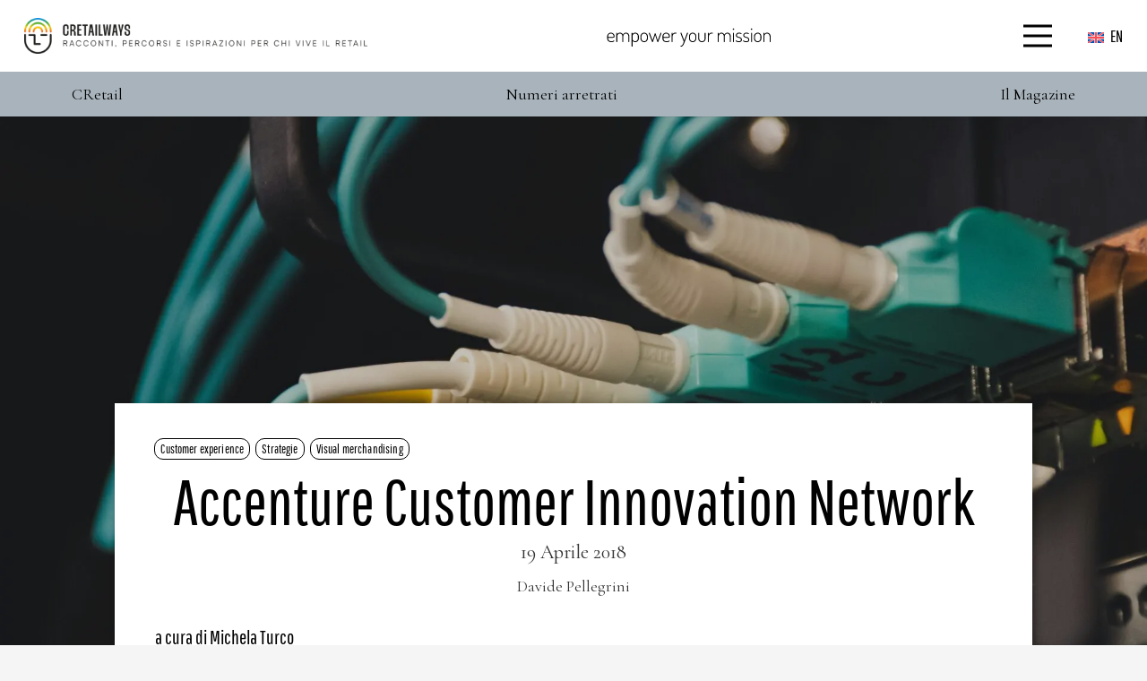

--- FILE ---
content_type: text/html; charset=UTF-8
request_url: https://cavalieriretail.com/cretail/accenture-customer-innovation-network/
body_size: 26116
content:
<!DOCTYPE HTML>
<html lang="it-IT">
<head><style>img.lazy{min-height:1px}</style><link rel="preload" href="https://cavalieriretail.com/wp-content/plugins/w3-total-cache/pub/js/lazyload.min.js" as="script">
	<meta charset="UTF-8">
	<meta name='robots' content='index, follow, max-image-preview:large, max-snippet:-1, max-video-preview:-1' />
<link rel="alternate" hreflang="en" href="https://cavalieriretail.com/en/cretail/accenture-customer-innovation-network/" />
<link rel="alternate" hreflang="it" href="https://cavalieriretail.com/cretail/accenture-customer-innovation-network/" />
<link rel="alternate" hreflang="x-default" href="https://cavalieriretail.com/cretail/accenture-customer-innovation-network/" />

	<!-- This site is optimized with the Yoast SEO plugin v20.11 - https://yoast.com/wordpress/plugins/seo/ -->
	<title>Accenture Customer Innovation Network</title>
	<meta name="description" content="Il concetto di HUB nasce come contenitore di idee, attori e strategie di diverso tipo, che convergono e coesistono per offrire delle soluzioni integrate." />
	<link rel="canonical" href="https://cavalieriretail.com/cretail/accenture-customer-innovation-network/" />
	<meta property="og:locale" content="it_IT" />
	<meta property="og:type" content="article" />
	<meta property="og:title" content="Accenture Customer Innovation Network" />
	<meta property="og:description" content="Il concetto di HUB nasce come contenitore di idee, attori e strategie di diverso tipo, che convergono e coesistono per offrire delle soluzioni integrate." />
	<meta property="og:url" content="https://cavalieriretail.com/cretail/accenture-customer-innovation-network/" />
	<meta property="og:site_name" content="Cavalieri Retail" />
	<meta property="article:publisher" content="https://www.facebook.com/cavalieriretail" />
	<meta property="article:modified_time" content="2025-06-13T09:56:58+00:00" />
	<meta property="og:image" content="https://cavalieriretail.com/wp-content/uploads/2018/04/pexels-brett-sayles-1624895.jpg" />
	<meta property="og:image:width" content="1920" />
	<meta property="og:image:height" content="1280" />
	<meta property="og:image:type" content="image/jpeg" />
	<meta name="twitter:card" content="summary_large_image" />
	<meta name="twitter:label1" content="Tempo di lettura stimato" />
	<meta name="twitter:data1" content="2 minuti" />
	<script type="application/ld+json" class="yoast-schema-graph">{"@context":"https://schema.org","@graph":[{"@type":"WebPage","@id":"https://cavalieriretail.com/cretail/accenture-customer-innovation-network/","url":"https://cavalieriretail.com/cretail/accenture-customer-innovation-network/","name":"Accenture Customer Innovation Network","isPartOf":{"@id":"https://cavalieriretail.com/#website"},"primaryImageOfPage":{"@id":"https://cavalieriretail.com/cretail/accenture-customer-innovation-network/#primaryimage"},"image":{"@id":"https://cavalieriretail.com/cretail/accenture-customer-innovation-network/#primaryimage"},"thumbnailUrl":"https://cavalieriretail.com/wp-content/uploads/2018/04/pexels-brett-sayles-1624895.jpg","datePublished":"2018-04-19T05:14:50+00:00","dateModified":"2025-06-13T09:56:58+00:00","description":"Il concetto di HUB nasce come contenitore di idee, attori e strategie di diverso tipo, che convergono e coesistono per offrire delle soluzioni integrate.","breadcrumb":{"@id":"https://cavalieriretail.com/cretail/accenture-customer-innovation-network/#breadcrumb"},"inLanguage":"it-IT","potentialAction":[{"@type":"ReadAction","target":["https://cavalieriretail.com/cretail/accenture-customer-innovation-network/"]}]},{"@type":"ImageObject","inLanguage":"it-IT","@id":"https://cavalieriretail.com/cretail/accenture-customer-innovation-network/#primaryimage","url":"https://cavalieriretail.com/wp-content/uploads/2018/04/pexels-brett-sayles-1624895.jpg","contentUrl":"https://cavalieriretail.com/wp-content/uploads/2018/04/pexels-brett-sayles-1624895.jpg","width":1920,"height":1280},{"@type":"BreadcrumbList","@id":"https://cavalieriretail.com/cretail/accenture-customer-innovation-network/#breadcrumb","itemListElement":[{"@type":"ListItem","position":1,"name":"Home","item":"https://cavalieriretail.com/"},{"@type":"ListItem","position":2,"name":"Accenture Customer Innovation Network"}]},{"@type":"WebSite","@id":"https://cavalieriretail.com/#website","url":"https://cavalieriretail.com/","name":"Cavalieri Retail","description":"","publisher":{"@id":"https://cavalieriretail.com/#organization"},"potentialAction":[{"@type":"SearchAction","target":{"@type":"EntryPoint","urlTemplate":"https://cavalieriretail.com/?s={search_term_string}"},"query-input":"required name=search_term_string"}],"inLanguage":"it-IT"},{"@type":"Organization","@id":"https://cavalieriretail.com/#organization","name":"Cavalieri Retail","url":"https://cavalieriretail.com/","logo":{"@type":"ImageObject","inLanguage":"it-IT","@id":"https://cavalieriretail.com/#/schema/logo/image/","url":"https://cavalieriretail.com/wp-content/uploads/2023/07/logo-cavalieri.png","contentUrl":"https://cavalieriretail.com/wp-content/uploads/2023/07/logo-cavalieri.png","width":455,"height":92,"caption":"Cavalieri Retail"},"image":{"@id":"https://cavalieriretail.com/#/schema/logo/image/"},"sameAs":["https://www.facebook.com/cavalieriretail"]}]}</script>
	<!-- / Yoast SEO plugin. -->


<link rel='dns-prefetch' href='//www.googletagmanager.com' />
<link rel='dns-prefetch' href='//fonts.googleapis.com' />
<link rel="alternate" type="application/rss+xml" title="Cavalieri Retail &raquo; Feed" href="https://cavalieriretail.com/feed/" />
<meta name="viewport" content="width=device-width, initial-scale=1">
<meta name="SKYPE_TOOLBAR" content="SKYPE_TOOLBAR_PARSER_COMPATIBLE">
<meta name="theme-color" content="#ededed">
<meta property="og:locale:alternate" content="en_US">
<link rel="preload" href="https://cavalieriretail.com/wp-content/uploads/2023/06/PathwayGothicOne-Regular.woff" as="font" type="font/woff" crossorigin><link rel="preload" href="https://cavalieriretail.com/wp-content/uploads/2025/09/Futura.woff" as="font" type="font/woff" crossorigin><script>
window._wpemojiSettings = {"baseUrl":"https:\/\/s.w.org\/images\/core\/emoji\/14.0.0\/72x72\/","ext":".png","svgUrl":"https:\/\/s.w.org\/images\/core\/emoji\/14.0.0\/svg\/","svgExt":".svg","source":{"concatemoji":"https:\/\/cavalieriretail.com\/wp-includes\/js\/wp-emoji-release.min.js?ver=dc31b71bc65ec833f43a91039339d1dc"}};
/*! This file is auto-generated */
!function(e,a,t){var n,r,o,i=a.createElement("canvas"),p=i.getContext&&i.getContext("2d");function s(e,t){p.clearRect(0,0,i.width,i.height),p.fillText(e,0,0);e=i.toDataURL();return p.clearRect(0,0,i.width,i.height),p.fillText(t,0,0),e===i.toDataURL()}function c(e){var t=a.createElement("script");t.src=e,t.defer=t.type="text/javascript",a.getElementsByTagName("head")[0].appendChild(t)}for(o=Array("flag","emoji"),t.supports={everything:!0,everythingExceptFlag:!0},r=0;r<o.length;r++)t.supports[o[r]]=function(e){if(p&&p.fillText)switch(p.textBaseline="top",p.font="600 32px Arial",e){case"flag":return s("\ud83c\udff3\ufe0f\u200d\u26a7\ufe0f","\ud83c\udff3\ufe0f\u200b\u26a7\ufe0f")?!1:!s("\ud83c\uddfa\ud83c\uddf3","\ud83c\uddfa\u200b\ud83c\uddf3")&&!s("\ud83c\udff4\udb40\udc67\udb40\udc62\udb40\udc65\udb40\udc6e\udb40\udc67\udb40\udc7f","\ud83c\udff4\u200b\udb40\udc67\u200b\udb40\udc62\u200b\udb40\udc65\u200b\udb40\udc6e\u200b\udb40\udc67\u200b\udb40\udc7f");case"emoji":return!s("\ud83e\udef1\ud83c\udffb\u200d\ud83e\udef2\ud83c\udfff","\ud83e\udef1\ud83c\udffb\u200b\ud83e\udef2\ud83c\udfff")}return!1}(o[r]),t.supports.everything=t.supports.everything&&t.supports[o[r]],"flag"!==o[r]&&(t.supports.everythingExceptFlag=t.supports.everythingExceptFlag&&t.supports[o[r]]);t.supports.everythingExceptFlag=t.supports.everythingExceptFlag&&!t.supports.flag,t.DOMReady=!1,t.readyCallback=function(){t.DOMReady=!0},t.supports.everything||(n=function(){t.readyCallback()},a.addEventListener?(a.addEventListener("DOMContentLoaded",n,!1),e.addEventListener("load",n,!1)):(e.attachEvent("onload",n),a.attachEvent("onreadystatechange",function(){"complete"===a.readyState&&t.readyCallback()})),(e=t.source||{}).concatemoji?c(e.concatemoji):e.wpemoji&&e.twemoji&&(c(e.twemoji),c(e.wpemoji)))}(window,document,window._wpemojiSettings);
</script>
<style>
img.wp-smiley,
img.emoji {
	display: inline !important;
	border: none !important;
	box-shadow: none !important;
	height: 1em !important;
	width: 1em !important;
	margin: 0 0.07em !important;
	vertical-align: -0.1em !important;
	background: none !important;
	padding: 0 !important;
}
</style>
	<link rel='stylesheet' id='allow-webp-image-css' href='https://cavalieriretail.com/wp-content/plugins/allow-webp-image/public/css/allow-webp-image-public.css?ver=1.0.1' media='all' />
<link rel='stylesheet' id='cmplz-general-css' href='https://cavalieriretail.com/wp-content/plugins/complianz-gdpr-premium/assets/css/cookieblocker.min.css?ver=6.5.2' media='all' />
<link rel='stylesheet' id='us-fonts-css' href='https://fonts.googleapis.com/css?family=Open+Sans%3A400%2C700%7CCormorant+Garamond%3A400%2C700&#038;display=swap&#038;ver=dc31b71bc65ec833f43a91039339d1dc' media='all' />
<link rel='stylesheet' id='us-style-css' href='https://cavalieriretail.com/wp-content/themes/Tema/css/style.min.css?ver=8.33.1' media='all' />
<link rel='stylesheet' id='us-gravityforms-css' href='https://cavalieriretail.com/wp-content/themes/Tema/common/css/plugins/gravityforms.min.css?ver=8.33.1' media='all' />
<link rel='stylesheet' id='theme-style-css' href='https://cavalieriretail.com/wp-content/themes/Tema-child/style.css?ver=8.33.1' media='all' />
<link rel='stylesheet' id='bsf-Defaults-css' href='https://cavalieriretail.com/wp-content/uploads/smile_fonts/Defaults/Defaults.css?ver=3.19.14' media='all' />
<link rel='stylesheet' id='ultimate-vc-addons-style-css' href='https://cavalieriretail.com/wp-content/plugins/Ultimate_VC_Addons/assets/min-css/style.min.css?ver=3.19.14' media='all' />
<script id='wpml-cookie-js-extra'>
var wpml_cookies = {"wp-wpml_current_language":{"value":"it","expires":1,"path":"\/"}};
var wpml_cookies = {"wp-wpml_current_language":{"value":"it","expires":1,"path":"\/"}};
</script>
<script src='https://cavalieriretail.com/wp-content/plugins/sitepress-multilingual-cms/res/js/cookies/language-cookie.js?ver=4.6.9' id='wpml-cookie-js'></script>
<script src='https://cavalieriretail.com/wp-includes/js/jquery/jquery.min.js?ver=3.6.4' id='jquery-core-js'></script>
<script src='https://cavalieriretail.com/wp-content/plugins/allow-webp-image/public/js/allow-webp-image-public.js?ver=1.0.1' id='allow-webp-image-js'></script>
<script src='https://cavalieriretail.com/wp-content/plugins/sitepress-multilingual-cms/templates/language-switchers/legacy-dropdown/script.min.js?ver=1' id='wpml-legacy-dropdown-0-js'></script>

<!-- Snippet Google Analytics aggiunto da Site Kit -->
<script type="text/plain" data-service="google-analytics" data-category="statistics" data-cmplz-src='https://www.googletagmanager.com/gtag/js?id=GT-TQSC44W' id='google_gtagjs-js' async></script>
<script id='google_gtagjs-js-after'>
window.dataLayer = window.dataLayer || [];function gtag(){dataLayer.push(arguments);}
gtag('set', 'linker', {"domains":["cavalieriretail.com"]} );
gtag("js", new Date());
gtag("set", "developer_id.dZTNiMT", true);
gtag("config", "GT-TQSC44W");
</script>

<!-- Termina lo snippet Google Analytics aggiunto da Site Kit -->
<script src='https://cavalieriretail.com/wp-content/plugins/Ultimate_VC_Addons/assets/min-js/ultimate-params.min.js?ver=3.19.14' id='ultimate-vc-addons-params-js'></script>
<script src='https://cavalieriretail.com/wp-content/plugins/Ultimate_VC_Addons/assets/min-js/custom.min.js?ver=3.19.14' id='ultimate-vc-addons-custom-js'></script>
<script></script><link rel="https://api.w.org/" href="https://cavalieriretail.com/wp-json/" /><link rel="alternate" type="application/json" href="https://cavalieriretail.com/wp-json/wp/v2/cretail/8192" /><link rel="alternate" type="application/json+oembed" href="https://cavalieriretail.com/wp-json/oembed/1.0/embed?url=https%3A%2F%2Fcavalieriretail.com%2Fcretail%2Faccenture-customer-innovation-network%2F" />
<link rel="alternate" type="text/xml+oembed" href="https://cavalieriretail.com/wp-json/oembed/1.0/embed?url=https%3A%2F%2Fcavalieriretail.com%2Fcretail%2Faccenture-customer-innovation-network%2F&#038;format=xml" />
<meta name="generator" content="WPML ver:4.6.9 stt:1,27;" />
<meta name="generator" content="Site Kit by Google 1.105.0" /><style>.cmplz-hidden{display:none!important;}</style><link rel="apple-touch-icon" sizes="180x180" href="/wp-content/uploads/fbrfg/apple-touch-icon.png">
<link rel="icon" type="image/png" sizes="32x32" href="/wp-content/uploads/fbrfg/favicon-32x32.png">
<link rel="icon" type="image/png" sizes="16x16" href="/wp-content/uploads/fbrfg/favicon-16x16.png">
<link rel="manifest" href="/wp-content/uploads/fbrfg/site.webmanifest">
<link rel="mask-icon" href="/wp-content/uploads/fbrfg/safari-pinned-tab.svg" color="#5bbad5">
<link rel="shortcut icon" href="/wp-content/uploads/fbrfg/favicon.ico">
<meta name="msapplication-TileColor" content="#da532c">
<meta name="msapplication-config" content="/wp-content/uploads/fbrfg/browserconfig.xml">
<meta name="theme-color" content="#ffffff">		<script id="us_add_no_touch">
			if ( ! /Android|webOS|iPhone|iPad|iPod|BlackBerry|IEMobile|Opera Mini/i.test( navigator.userAgent ) ) {
				document.documentElement.classList.add( "no-touch" );
			}
		</script>
				<script id="us_color_scheme_switch_class">
			if ( document.cookie.includes( "us_color_scheme_switch_is_on=true" ) ) {
				document.documentElement.classList.add( "us-color-scheme-on" );
			}
		</script>
		<meta name="generator" content="Powered by WPBakery Page Builder - drag and drop page builder for WordPress."/>
<noscript><style>.lazyload[data-src]{display:none !important;}</style></noscript><style>.lazyload{background-image:none !important;}.lazyload:before{background-image:none !important;}</style><noscript><style> .wpb_animate_when_almost_visible { opacity: 1; }</style></noscript>		<style id="us-icon-fonts">@font-face{font-display:block;font-style:normal;font-family:"fontawesome";font-weight:900;src:url("https://cavalieriretail.com/wp-content/themes/Tema/fonts/fa-solid-900.woff2?ver=8.33.1") format("woff2")}.fas{font-family:"fontawesome";font-weight:900}@font-face{font-display:block;font-style:normal;font-family:"fontawesome";font-weight:400;src:url("https://cavalieriretail.com/wp-content/themes/Tema/fonts/fa-regular-400.woff2?ver=8.33.1") format("woff2")}.far{font-family:"fontawesome";font-weight:400}@font-face{font-display:block;font-style:normal;font-family:"fontawesome";font-weight:300;src:url("https://cavalieriretail.com/wp-content/themes/Tema/fonts/fa-light-300.woff2?ver=8.33.1") format("woff2")}.fal{font-family:"fontawesome";font-weight:300}@font-face{font-display:block;font-style:normal;font-family:"Font Awesome 5 Duotone";font-weight:900;src:url("https://cavalieriretail.com/wp-content/themes/Tema/fonts/fa-duotone-900.woff2?ver=8.33.1") format("woff2")}.fad{font-family:"Font Awesome 5 Duotone";font-weight:900}.fad{position:relative}.fad:before{position:absolute}.fad:after{opacity:0.4}@font-face{font-display:block;font-style:normal;font-family:"Font Awesome 5 Brands";font-weight:400;src:url("https://cavalieriretail.com/wp-content/themes/Tema/fonts/fa-brands-400.woff2?ver=8.33.1") format("woff2")}.fab{font-family:"Font Awesome 5 Brands";font-weight:400}@font-face{font-display:block;font-style:normal;font-family:"Material Icons";font-weight:400;src:url("https://cavalieriretail.com/wp-content/themes/Tema/fonts/material-icons.woff2?ver=8.33.1") format("woff2")}.material-icons{font-family:"Material Icons";font-weight:400}</style>
				<style id="us-theme-options-css">:root{--color-header-middle-bg:#ffffff;--color-header-middle-bg-grad:#ffffff;--color-header-middle-text:#010101;--color-header-middle-text-hover:#010101;--color-header-transparent-bg:transparent;--color-header-transparent-bg-grad:transparent;--color-header-transparent-text:#ffffff;--color-header-transparent-text-hover:#c8c8c8;--color-chrome-toolbar:#ededed;--color-chrome-toolbar-grad:#ededed;--color-header-top-bg:#f5f5f5;--color-header-top-bg-grad:linear-gradient(0deg,#f5f5f5,#fff);--color-header-top-text:#010101;--color-header-top-text-hover:#d3dfbc;--color-header-top-transparent-bg:rgba(0,0,0,0.2);--color-header-top-transparent-bg-grad:rgba(0,0,0,0.2);--color-header-top-transparent-text:rgba(255,255,255,0.66);--color-header-top-transparent-text-hover:#ffffff;--color-content-bg:#ffffff;--color-content-bg-grad:#ffffff;--color-content-bg-alt:#f5f5f5;--color-content-bg-alt-grad:#f5f5f5;--color-content-border:#e8e8e8;--color-content-heading:#1a1a1a;--color-content-heading-grad:#1a1a1a;--color-content-text:#333333;--color-content-link:#999999;--color-content-link-hover:#999999;--color-content-primary:#e95095;--color-content-primary-grad:linear-gradient(135deg,#e95095,#7049ba);--color-content-secondary:#7049ba;--color-content-secondary-grad:linear-gradient(135deg,#7049ba,#e95095);--color-content-faded:#999999;--color-content-overlay:rgba(0,0,0,0.75);--color-content-overlay-grad:rgba(0,0,0,0.75);--color-alt-content-bg:#c5ab68;--color-alt-content-bg-grad:#c5ab68;--color-alt-content-bg-alt:#386693;--color-alt-content-bg-alt-grad:#386693;--color-alt-content-border:#6a452c;--color-alt-content-heading:#e1b75a;--color-alt-content-heading-grad:#e1b75a;--color-alt-content-text:#5d8157;--color-alt-content-link:#e29ca5;--color-alt-content-link-hover:#a8b3bb;--color-alt-content-primary:#b74659;--color-alt-content-primary-grad:#b74659;--color-alt-content-secondary:#ddcdd2;--color-alt-content-secondary-grad:#ddcdd2;--color-alt-content-faded:#dbdfe1;--color-alt-content-overlay:#d3dfbc;--color-alt-content-overlay-grad:#d3dfbc;--color-footer-bg:#222222;--color-footer-bg-grad:#222222;--color-footer-bg-alt:#1a1a1a;--color-footer-bg-alt-grad:#1a1a1a;--color-footer-border:#333333;--color-footer-heading:#cccccc;--color-footer-heading-grad:#cccccc;--color-footer-text:#999999;--color-footer-link:#cccccc;--color-footer-link-hover:#d3dfbc;--color-subfooter-bg:#f5f0a2;--color-subfooter-bg-grad:#f5f0a2;--color-subfooter-bg-alt:#222222;--color-subfooter-bg-alt-grad:#222222;--color-subfooter-border:#282828;--color-subfooter-heading:#cccccc;--color-subfooter-heading-grad:#cccccc;--color-subfooter-text:#bbbbbb;--color-subfooter-link:#ffffff;--color-content-primary-faded:rgba(233,80,149,0.15);--box-shadow:0 5px 15px rgba(0,0,0,.15);--box-shadow-up:0 -5px 15px rgba(0,0,0,.15);--site-canvas-width:1300px;--site-content-width:1140px;--text-block-margin-bottom:0rem}.w-counter.color_primary .w-counter-value,.w-iconbox.color_primary.style_default .w-iconbox-icon i:not(.fad){background:var(--color-content-primary-grad);-webkit-background-clip:text;color:transparent}.w-counter.color_secondary .w-counter-value,.w-iconbox.color_secondary.style_default .w-iconbox-icon i:not(.fad){background:var(--color-content-secondary-grad);-webkit-background-clip:text;color:transparent}@font-face{font-display:swap;font-style:normal;font-family:"Pathway Gothic One";font-weight:400;src:url(/wp-content/uploads/2023/06/PathwayGothicOne-Regular.woff) format("woff")}@font-face{font-display:swap;font-style:normal;font-family:"Futura";font-weight:400;src:url(/wp-content/uploads/2025/09/Futura.woff) format("woff")}:root{--font-family:"Cormorant Garamond";--font-size:18px;--line-height:28px;--font-weight:400;--bold-font-weight:700;--h1-font-family:"Pathway Gothic One";--h1-font-size:max( 4rem,4vw );--h1-line-height:1.2;--h1-font-weight:400;--h1-bold-font-weight:700;--h1-text-transform:none;--h1-font-style:normal;--h1-letter-spacing:0em;--h1-margin-bottom:0.6em;--h2-font-family:var(--h1-font-family);--h2-font-size:max( 2.3rem,2.3vw );--h2-line-height:1.2;--h2-font-weight:var(--h1-font-weight);--h2-bold-font-weight:var(--h1-bold-font-weight);--h2-text-transform:var(--h1-text-transform);--h2-font-style:var(--h1-font-style);--h2-letter-spacing:0em;--h2-margin-bottom:0.6em;--h3-font-family:var(--h1-font-family);--h3-font-size:max( 1.7rem,1.7vw );--h3-line-height:1.2;--h3-font-weight:var(--h1-font-weight);--h3-bold-font-weight:var(--h1-bold-font-weight);--h3-text-transform:var(--h1-text-transform);--h3-font-style:var(--h1-font-style);--h3-letter-spacing:0em;--h3-margin-bottom:0.6em;--h4-font-family:var(--h1-font-family);--h4-font-size:max( 1.5rem,1.5vw );--h4-line-height:1.2;--h4-font-weight:var(--h1-font-weight);--h4-bold-font-weight:var(--h1-bold-font-weight);--h4-text-transform:var(--h1-text-transform);--h4-font-style:var(--h1-font-style);--h4-letter-spacing:0em;--h4-margin-bottom:0.6em;--h5-font-family:var(--h1-font-family);--h5-font-size:max( 1.3rem,1.3vw );--h5-line-height:1.2;--h5-font-weight:var(--h1-font-weight);--h5-bold-font-weight:var(--h1-bold-font-weight);--h5-text-transform:var(--h1-text-transform);--h5-font-style:var(--h1-font-style);--h5-letter-spacing:0em;--h5-margin-bottom:0.6em;--h6-font-family:var(--h1-font-family);--h6-font-size:max( 1.2rem,1.2vw );--h6-line-height:1.2;--h6-font-weight:var(--h1-font-weight);--h6-bold-font-weight:var(--h1-bold-font-weight);--h6-text-transform:var(--h1-text-transform);--h6-font-style:var(--h1-font-style);--h6-letter-spacing:0em;--h6-margin-bottom:0.6em}@media (max-width:600px){:root{--font-size:16px;--h1-font-size:max( 3rem,3vw );--h2-font-size:max( 1.8rem,1.8vw )}}h1{font-family:var(--h1-font-family,inherit);font-weight:var(--h1-font-weight,inherit);font-size:var(--h1-font-size,inherit);font-style:var(--h1-font-style,inherit);line-height:var(--h1-line-height,1.4);letter-spacing:var(--h1-letter-spacing,inherit);text-transform:var(--h1-text-transform,inherit);margin-bottom:var(--h1-margin-bottom,1.5rem)}h1>strong{font-weight:var(--h1-bold-font-weight,bold)}h2{font-family:var(--h2-font-family,inherit);font-weight:var(--h2-font-weight,inherit);font-size:var(--h2-font-size,inherit);font-style:var(--h2-font-style,inherit);line-height:var(--h2-line-height,1.4);letter-spacing:var(--h2-letter-spacing,inherit);text-transform:var(--h2-text-transform,inherit);margin-bottom:var(--h2-margin-bottom,1.5rem)}h2>strong{font-weight:var(--h2-bold-font-weight,bold)}h3{font-family:var(--h3-font-family,inherit);font-weight:var(--h3-font-weight,inherit);font-size:var(--h3-font-size,inherit);font-style:var(--h3-font-style,inherit);line-height:var(--h3-line-height,1.4);letter-spacing:var(--h3-letter-spacing,inherit);text-transform:var(--h3-text-transform,inherit);margin-bottom:var(--h3-margin-bottom,1.5rem)}h3>strong{font-weight:var(--h3-bold-font-weight,bold)}h4{font-family:var(--h4-font-family,inherit);font-weight:var(--h4-font-weight,inherit);font-size:var(--h4-font-size,inherit);font-style:var(--h4-font-style,inherit);line-height:var(--h4-line-height,1.4);letter-spacing:var(--h4-letter-spacing,inherit);text-transform:var(--h4-text-transform,inherit);margin-bottom:var(--h4-margin-bottom,1.5rem)}h4>strong{font-weight:var(--h4-bold-font-weight,bold)}h5{font-family:var(--h5-font-family,inherit);font-weight:var(--h5-font-weight,inherit);font-size:var(--h5-font-size,inherit);font-style:var(--h5-font-style,inherit);line-height:var(--h5-line-height,1.4);letter-spacing:var(--h5-letter-spacing,inherit);text-transform:var(--h5-text-transform,inherit);margin-bottom:var(--h5-margin-bottom,1.5rem)}h5>strong{font-weight:var(--h5-bold-font-weight,bold)}h6{font-family:var(--h6-font-family,inherit);font-weight:var(--h6-font-weight,inherit);font-size:var(--h6-font-size,inherit);font-style:var(--h6-font-style,inherit);line-height:var(--h6-line-height,1.4);letter-spacing:var(--h6-letter-spacing,inherit);text-transform:var(--h6-text-transform,inherit);margin-bottom:var(--h6-margin-bottom,1.5rem)}h6>strong{font-weight:var(--h6-bold-font-weight,bold)}body{background:var(--color-content-bg-alt)}@media (max-width:1230px){.l-main .aligncenter{max-width:calc(100vw - 5rem)}}@media (min-width:900px){body.footer_reveal .l-canvas{position:relative;z-index:1}body.footer_reveal .l-footer{position:fixed;bottom:0}body.footer_reveal .l-canvas.type_boxed~.l-footer{left:0;right:0}}@media (min-width:1381px){body.usb_preview .hide_on_default{opacity:0.25!important}.vc_hidden-lg,body:not(.usb_preview) .hide_on_default{display:none!important}.default_align_left{text-align:left;justify-content:flex-start}.default_align_right{text-align:right;justify-content:flex-end}.default_align_center{text-align:center;justify-content:center}.w-hwrapper.default_align_center>*{margin-left:calc( var(--hwrapper-gap,1.2rem) / 2 );margin-right:calc( var(--hwrapper-gap,1.2rem) / 2 )}.default_align_justify{justify-content:space-between}.w-hwrapper>.default_align_justify,.default_align_justify>.w-btn{width:100%}}@media (min-width:1025px) and (max-width:1380px){body.usb_preview .hide_on_laptops{opacity:0.25!important}.vc_hidden-md,body:not(.usb_preview) .hide_on_laptops{display:none!important}.laptops_align_left{text-align:left;justify-content:flex-start}.laptops_align_right{text-align:right;justify-content:flex-end}.laptops_align_center{text-align:center;justify-content:center}.w-hwrapper.laptops_align_center>*{margin-left:calc( var(--hwrapper-gap,1.2rem) / 2 );margin-right:calc( var(--hwrapper-gap,1.2rem) / 2 )}.laptops_align_justify{justify-content:space-between}.w-hwrapper>.laptops_align_justify,.laptops_align_justify>.w-btn{width:100%}.g-cols.via_grid[style*="--laptops-columns-gap"]{grid-gap:var(--laptops-columns-gap,3rem)}}@media (min-width:601px) and (max-width:1024px){body.usb_preview .hide_on_tablets{opacity:0.25!important}.vc_hidden-sm,body:not(.usb_preview) .hide_on_tablets{display:none!important}.tablets_align_left{text-align:left;justify-content:flex-start}.tablets_align_right{text-align:right;justify-content:flex-end}.tablets_align_center{text-align:center;justify-content:center}.w-hwrapper.tablets_align_center>*{margin-left:calc( var(--hwrapper-gap,1.2rem) / 2 );margin-right:calc( var(--hwrapper-gap,1.2rem) / 2 )}.tablets_align_justify{justify-content:space-between}.w-hwrapper>.tablets_align_justify,.tablets_align_justify>.w-btn{width:100%}.g-cols.via_grid[style*="--tablets-columns-gap"]{grid-gap:var(--tablets-columns-gap,3rem)}}@media (max-width:600px){body.usb_preview .hide_on_mobiles{opacity:0.25!important}.vc_hidden-xs,body:not(.usb_preview) .hide_on_mobiles{display:none!important}.mobiles_align_left{text-align:left;justify-content:flex-start}.mobiles_align_right{text-align:right;justify-content:flex-end}.mobiles_align_center{text-align:center;justify-content:center}.w-hwrapper.mobiles_align_center>*{margin-left:calc( var(--hwrapper-gap,1.2rem) / 2 );margin-right:calc( var(--hwrapper-gap,1.2rem) / 2 )}.mobiles_align_justify{justify-content:space-between}.w-hwrapper>.mobiles_align_justify,.mobiles_align_justify>.w-btn{width:100%}.w-hwrapper.stack_on_mobiles{display:block}.w-hwrapper.stack_on_mobiles>:not(script){display:block;margin:0 0 var(--hwrapper-gap,1.2rem)}.w-hwrapper.stack_on_mobiles>:last-child{margin-bottom:0}.g-cols.via_grid[style*="--mobiles-columns-gap"]{grid-gap:var(--mobiles-columns-gap,1.5rem)}}@media (max-width:600px){.g-cols.type_default>div[class*="vc_col-xs-"]{margin-top:1rem;margin-bottom:1rem}.g-cols>div:not([class*="vc_col-xs-"]){width:100%;margin:0 0 1.5rem}.g-cols.reversed>div:last-of-type{order:-1}.g-cols.type_boxes>div,.g-cols.reversed>div:first-child,.g-cols:not(.reversed)>div:last-child,.g-cols>div.has_bg_color{margin-bottom:0}.vc_col-xs-1{width:8.3333%}.vc_col-xs-2{width:16.6666%}.vc_col-xs-1\/5{width:20%}.vc_col-xs-3{width:25%}.vc_col-xs-4{width:33.3333%}.vc_col-xs-2\/5{width:40%}.vc_col-xs-5{width:41.6666%}.vc_col-xs-6{width:50%}.vc_col-xs-7{width:58.3333%}.vc_col-xs-3\/5{width:60%}.vc_col-xs-8{width:66.6666%}.vc_col-xs-9{width:75%}.vc_col-xs-4\/5{width:80%}.vc_col-xs-10{width:83.3333%}.vc_col-xs-11{width:91.6666%}.vc_col-xs-12{width:100%}.vc_col-xs-offset-0{margin-left:0}.vc_col-xs-offset-1{margin-left:8.3333%}.vc_col-xs-offset-2{margin-left:16.6666%}.vc_col-xs-offset-1\/5{margin-left:20%}.vc_col-xs-offset-3{margin-left:25%}.vc_col-xs-offset-4{margin-left:33.3333%}.vc_col-xs-offset-2\/5{margin-left:40%}.vc_col-xs-offset-5{margin-left:41.6666%}.vc_col-xs-offset-6{margin-left:50%}.vc_col-xs-offset-7{margin-left:58.3333%}.vc_col-xs-offset-3\/5{margin-left:60%}.vc_col-xs-offset-8{margin-left:66.6666%}.vc_col-xs-offset-9{margin-left:75%}.vc_col-xs-offset-4\/5{margin-left:80%}.vc_col-xs-offset-10{margin-left:83.3333%}.vc_col-xs-offset-11{margin-left:91.6666%}.vc_col-xs-offset-12{margin-left:100%}}@media (min-width:601px){.vc_col-sm-1{width:8.3333%}.vc_col-sm-2{width:16.6666%}.vc_col-sm-1\/5{width:20%}.vc_col-sm-3{width:25%}.vc_col-sm-4{width:33.3333%}.vc_col-sm-2\/5{width:40%}.vc_col-sm-5{width:41.6666%}.vc_col-sm-6{width:50%}.vc_col-sm-7{width:58.3333%}.vc_col-sm-3\/5{width:60%}.vc_col-sm-8{width:66.6666%}.vc_col-sm-9{width:75%}.vc_col-sm-4\/5{width:80%}.vc_col-sm-10{width:83.3333%}.vc_col-sm-11{width:91.6666%}.vc_col-sm-12{width:100%}.vc_col-sm-offset-0{margin-left:0}.vc_col-sm-offset-1{margin-left:8.3333%}.vc_col-sm-offset-2{margin-left:16.6666%}.vc_col-sm-offset-1\/5{margin-left:20%}.vc_col-sm-offset-3{margin-left:25%}.vc_col-sm-offset-4{margin-left:33.3333%}.vc_col-sm-offset-2\/5{margin-left:40%}.vc_col-sm-offset-5{margin-left:41.6666%}.vc_col-sm-offset-6{margin-left:50%}.vc_col-sm-offset-7{margin-left:58.3333%}.vc_col-sm-offset-3\/5{margin-left:60%}.vc_col-sm-offset-8{margin-left:66.6666%}.vc_col-sm-offset-9{margin-left:75%}.vc_col-sm-offset-4\/5{margin-left:80%}.vc_col-sm-offset-10{margin-left:83.3333%}.vc_col-sm-offset-11{margin-left:91.6666%}.vc_col-sm-offset-12{margin-left:100%}}@media (min-width:1025px){.vc_col-md-1{width:8.3333%}.vc_col-md-2{width:16.6666%}.vc_col-md-1\/5{width:20%}.vc_col-md-3{width:25%}.vc_col-md-4{width:33.3333%}.vc_col-md-2\/5{width:40%}.vc_col-md-5{width:41.6666%}.vc_col-md-6{width:50%}.vc_col-md-7{width:58.3333%}.vc_col-md-3\/5{width:60%}.vc_col-md-8{width:66.6666%}.vc_col-md-9{width:75%}.vc_col-md-4\/5{width:80%}.vc_col-md-10{width:83.3333%}.vc_col-md-11{width:91.6666%}.vc_col-md-12{width:100%}.vc_col-md-offset-0{margin-left:0}.vc_col-md-offset-1{margin-left:8.3333%}.vc_col-md-offset-2{margin-left:16.6666%}.vc_col-md-offset-1\/5{margin-left:20%}.vc_col-md-offset-3{margin-left:25%}.vc_col-md-offset-4{margin-left:33.3333%}.vc_col-md-offset-2\/5{margin-left:40%}.vc_col-md-offset-5{margin-left:41.6666%}.vc_col-md-offset-6{margin-left:50%}.vc_col-md-offset-7{margin-left:58.3333%}.vc_col-md-offset-3\/5{margin-left:60%}.vc_col-md-offset-8{margin-left:66.6666%}.vc_col-md-offset-9{margin-left:75%}.vc_col-md-offset-4\/5{margin-left:80%}.vc_col-md-offset-10{margin-left:83.3333%}.vc_col-md-offset-11{margin-left:91.6666%}.vc_col-md-offset-12{margin-left:100%}}@media (min-width:1381px){.vc_col-lg-1{width:8.3333%}.vc_col-lg-2{width:16.6666%}.vc_col-lg-1\/5{width:20%}.vc_col-lg-3{width:25%}.vc_col-lg-4{width:33.3333%}.vc_col-lg-2\/5{width:40%}.vc_col-lg-5{width:41.6666%}.vc_col-lg-6{width:50%}.vc_col-lg-7{width:58.3333%}.vc_col-lg-3\/5{width:60%}.vc_col-lg-8{width:66.6666%}.vc_col-lg-9{width:75%}.vc_col-lg-4\/5{width:80%}.vc_col-lg-10{width:83.3333%}.vc_col-lg-11{width:91.6666%}.vc_col-lg-12{width:100%}.vc_col-lg-offset-0{margin-left:0}.vc_col-lg-offset-1{margin-left:8.3333%}.vc_col-lg-offset-2{margin-left:16.6666%}.vc_col-lg-offset-1\/5{margin-left:20%}.vc_col-lg-offset-3{margin-left:25%}.vc_col-lg-offset-4{margin-left:33.3333%}.vc_col-lg-offset-2\/5{margin-left:40%}.vc_col-lg-offset-5{margin-left:41.6666%}.vc_col-lg-offset-6{margin-left:50%}.vc_col-lg-offset-7{margin-left:58.3333%}.vc_col-lg-offset-3\/5{margin-left:60%}.vc_col-lg-offset-8{margin-left:66.6666%}.vc_col-lg-offset-9{margin-left:75%}.vc_col-lg-offset-4\/5{margin-left:80%}.vc_col-lg-offset-10{margin-left:83.3333%}.vc_col-lg-offset-11{margin-left:91.6666%}.vc_col-lg-offset-12{margin-left:100%}}@media (min-width:601px) and (max-width:1024px){.g-cols.via_flex.type_default>div[class*="vc_col-md-"],.g-cols.via_flex.type_default>div[class*="vc_col-lg-"]{margin-top:1rem;margin-bottom:1rem}}@media (min-width:1025px) and (max-width:1380px){.g-cols.via_flex.type_default>div[class*="vc_col-lg-"]{margin-top:1rem;margin-bottom:1rem}}@media (max-width:899px){.l-canvas{overflow:hidden}.g-cols.stacking_default.reversed>div:last-of-type{order:-1}.g-cols.stacking_default.via_flex>div:not([class*="vc_col-xs"]){width:100%;margin:0 0 1.5rem}.g-cols.stacking_default.via_grid.mobiles-cols_1{grid-template-columns:100%}.g-cols.stacking_default.via_flex.type_boxes>div,.g-cols.stacking_default.via_flex.reversed>div:first-child,.g-cols.stacking_default.via_flex:not(.reversed)>div:last-child,.g-cols.stacking_default.via_flex>div.has_bg_color{margin-bottom:0}.g-cols.stacking_default.via_flex.type_default>.wpb_column.stretched{margin-left:-1rem;margin-right:-1rem}.g-cols.stacking_default.via_grid.mobiles-cols_1>.wpb_column.stretched,.g-cols.stacking_default.via_flex.type_boxes>.wpb_column.stretched{margin-left:-2.5rem;margin-right:-2.5rem;width:auto}.vc_column-inner.type_sticky>.wpb_wrapper,.vc_column_container.type_sticky>.vc_column-inner{top:0!important}}@media (min-width:900px){body:not(.rtl) .l-section.for_sidebar.at_left>div>.l-sidebar,.rtl .l-section.for_sidebar.at_right>div>.l-sidebar{order:-1}.vc_column_container.type_sticky>.vc_column-inner,.vc_column-inner.type_sticky>.wpb_wrapper{position:-webkit-sticky;position:sticky}.l-section.type_sticky{position:-webkit-sticky;position:sticky;top:0;z-index:11;transition:top 0.3s cubic-bezier(.78,.13,.15,.86) 0.1s}.header_hor .l-header.post_fixed.sticky_auto_hide{z-index:12}.admin-bar .l-section.type_sticky{top:32px}.l-section.type_sticky>.l-section-h{transition:padding-top 0.3s}.header_hor .l-header.pos_fixed:not(.down)~.l-main .l-section.type_sticky:not(:first-of-type){top:var(--header-sticky-height)}.admin-bar.header_hor .l-header.pos_fixed:not(.down)~.l-main .l-section.type_sticky:not(:first-of-type){top:calc( var(--header-sticky-height) + 32px )}.header_hor .l-header.pos_fixed.sticky:not(.down)~.l-main .l-section.type_sticky:first-of-type>.l-section-h{padding-top:var(--header-sticky-height)}.header_hor.headerinpos_bottom .l-header.pos_fixed.sticky:not(.down)~.l-main .l-section.type_sticky:first-of-type>.l-section-h{padding-bottom:var(--header-sticky-height)!important}}@media screen and (min-width:1230px){.g-cols.via_flex.type_default>.wpb_column.stretched:first-of-type{margin-left:min( calc( var(--site-content-width) / 2 + 0px / 2 + 1.5rem - 50vw),-1rem )}.g-cols.via_flex.type_default>.wpb_column.stretched:last-of-type{margin-right:min( calc( var(--site-content-width) / 2 + 0px / 2 + 1.5rem - 50vw),-1rem )}.l-main .alignfull, .w-separator.width_screen,.g-cols.via_grid>.wpb_column.stretched:first-of-type,.g-cols.via_flex.type_boxes>.wpb_column.stretched:first-of-type{margin-left:min( calc( var(--site-content-width) / 2 + 0px / 2 - 50vw ),-2.5rem )}.l-main .alignfull, .w-separator.width_screen,.g-cols.via_grid>.wpb_column.stretched:last-of-type,.g-cols.via_flex.type_boxes>.wpb_column.stretched:last-of-type{margin-right:min( calc( var(--site-content-width) / 2 + 0px / 2 - 50vw ),-2.5rem )}}@media (max-width:600px){.w-form-row.for_submit[style*=btn-size-mobiles] .w-btn{font-size:var(--btn-size-mobiles)!important}}a,button,input[type=submit],.ui-slider-handle{outline:none!important}.w-toplink,.w-header-show{background:rgba(0,0,0,0.3)}.no-touch .w-toplink.active:hover,.no-touch .w-header-show:hover{background:var(--color-content-primary-grad)}button[type=submit]:not(.w-btn),input[type=submit]:not(.w-btn),.us-nav-style_1>*,.navstyle_1>.owl-nav button,.us-btn-style_1{font-size:16px;line-height:1.2!important;font-weight:700;font-style:normal;text-transform:none;letter-spacing:0em;border-radius:0.3em;padding:1.0em 2.0em;background:var(--color-content-primary-grad);border-color:transparent;color:#ffffff!important}button[type=submit]:not(.w-btn):before,input[type=submit]:not(.w-btn),.us-nav-style_1>*:before,.navstyle_1>.owl-nav button:before,.us-btn-style_1:before{border-width:0px}.no-touch button[type=submit]:not(.w-btn):hover,.no-touch input[type=submit]:not(.w-btn):hover,.us-nav-style_1>span.current,.no-touch .us-nav-style_1>a:hover,.no-touch .navstyle_1>.owl-nav button:hover,.no-touch .us-btn-style_1:hover{background:var(--color-content-secondary-grad);border-color:transparent;color:#ffffff!important}.us-nav-style_1>*{min-width:calc(1.2em + 2 * 1.0em)}.us-btn-style_1{overflow:hidden;-webkit-transform:translateZ(0)}.us-btn-style_1>*{position:relative;z-index:1}.no-touch .us-btn-style_1:hover{background:var(--color-content-primary-grad)}.no-touch .us-btn-style_1:after{content:"";position:absolute;top:0;left:0;right:0;bottom:0;opacity:0;transition:opacity 0.3s;background:var(--color-content-secondary-grad)}.no-touch .us-btn-style_1:hover:after{opacity:1}.us-nav-style_2>*,.navstyle_2>.owl-nav button,.us-btn-style_2{font-size:16px;line-height:1.2!important;font-weight:700;font-style:normal;text-transform:none;letter-spacing:0em;border-radius:0.3em;padding:1.0em 2.0em;background:var(--color-content-border);border-color:transparent;color:var(--color-content-text)!important}.us-nav-style_2>*:before,.navstyle_2>.owl-nav button:before,.us-btn-style_2:before{border-width:0px}.us-nav-style_2>span.current,.no-touch .us-nav-style_2>a:hover,.no-touch .navstyle_2>.owl-nav button:hover,.no-touch .us-btn-style_2:hover{background:var(--color-content-text);border-color:transparent;color:var(--color-content-bg)!important}.us-nav-style_2>*{min-width:calc(1.2em + 2 * 1.0em)}.us-nav-style_3>*,.navstyle_3>.owl-nav button,.us-btn-style_3{font-family:var(--h1-font-family);font-size:1rem;line-height:1.2!important;font-weight:700;font-style:normal;text-transform:uppercase;letter-spacing:0em;border-radius:0px;padding:1em 0.8em;background:white;border-color:black;color:black!important}.us-nav-style_3>*:before,.navstyle_3>.owl-nav button:before,.us-btn-style_3:before{border-width:1px}.us-nav-style_3>span.current,.no-touch .us-nav-style_3>a:hover,.no-touch .navstyle_3>.owl-nav button:hover,.no-touch .us-btn-style_3:hover{box-shadow:0px 0px 2px 4px rgba(0,0,0,0.10);background:white;border-color:black;color:black!important}.us-nav-style_3>*{min-width:calc(1.2em + 2 * 1em)}.us-nav-style_14>*,.navstyle_14>.owl-nav button,.us-btn-style_14{font-family:var(--h1-font-family);font-size:0.8rem;line-height:1.27!important;font-weight:500;font-style:normal;text-transform:none;letter-spacing:0.01em;border-radius:10px;padding:0.2em 0.5em;background:white;border-color:black;color:black!important}.us-nav-style_14>*:before,.navstyle_14>.owl-nav button:before,.us-btn-style_14:before{border-width:1px}.us-nav-style_14>span.current,.no-touch .us-nav-style_14>a:hover,.no-touch .navstyle_14>.owl-nav button:hover,.no-touch .us-btn-style_14:hover{box-shadow:0px 0px 2px 4px rgba(0,0,0,0.10);background:white;border-color:black;color:black!important}.us-nav-style_14>*{min-width:calc(1.27em + 2 * 0.2em)}.us-nav-style_11>*,.navstyle_11>.owl-nav button,.us-btn-style_11{font-family:var(--h1-font-family);font-size:1rem;line-height:1.20!important;font-weight:700;font-style:normal;text-transform:uppercase;letter-spacing:0em;border-radius:0px;padding:1em 0.8em;background:transparent;border-color:black;color:black!important}.us-nav-style_11>*:before,.navstyle_11>.owl-nav button:before,.us-btn-style_11:before{border-width:1px}.us-nav-style_11>span.current,.no-touch .us-nav-style_11>a:hover,.no-touch .navstyle_11>.owl-nav button:hover,.no-touch .us-btn-style_11:hover{box-shadow:0px 0px 2px 4px rgba(0,0,0,0.10);background:white;border-color:black;color:black!important}.us-nav-style_11>*{min-width:calc(1.20em + 2 * 1em)}.us-nav-style_15>*,.navstyle_15>.owl-nav button,.us-btn-style_15{font-family:var(--h1-font-family);font-size:1rem;line-height:1.20!important;font-weight:700;font-style:normal;text-transform:uppercase;letter-spacing:0em;border-radius:0px;padding:1em 0.8em;background:transparent;border-color:black;color:white!important}.us-nav-style_15>*:before,.navstyle_15>.owl-nav button:before,.us-btn-style_15:before{border-width:0px}.us-nav-style_15>span.current,.no-touch .us-nav-style_15>a:hover,.no-touch .navstyle_15>.owl-nav button:hover,.no-touch .us-btn-style_15:hover{box-shadow:0px 0px 0px 0px transparent;background:transparent;border-color:black;color:white!important}.us-nav-style_15>*{min-width:calc(1.20em + 2 * 1em)}.us-nav-style_8>*,.navstyle_8>.owl-nav button,.us-btn-style_8{font-family:var(--h1-font-family);font-size:1rem;line-height:1.20!important;font-weight:700;font-style:normal;text-transform:uppercase;letter-spacing:0em;border-radius:0px;padding:1em 0.8em;background:white;border-color:black;color:black!important}.us-nav-style_8>*:before,.navstyle_8>.owl-nav button:before,.us-btn-style_8:before{border-width:0px}.us-nav-style_8>span.current,.no-touch .us-nav-style_8>a:hover,.no-touch .navstyle_8>.owl-nav button:hover,.no-touch .us-btn-style_8:hover{box-shadow:0px 0px 2px 4px rgba(0,0,0,0.10);background:white;border-color:black;color:black!important}.us-nav-style_8>*{min-width:calc(1.20em + 2 * 1em)}.us-nav-style_13>*,.navstyle_13>.owl-nav button,.us-btn-style_13{font-family:var(--h1-font-family);font-size:1rem;line-height:1.20!important;font-weight:700;font-style:normal;text-transform:uppercase;letter-spacing:0em;border-radius:0px;padding:1em 0.8em;background:white;border-color:black;color:black!important}.us-nav-style_13>*:before,.navstyle_13>.owl-nav button:before,.us-btn-style_13:before{border-width:0px}.us-nav-style_13>span.current,.no-touch .us-nav-style_13>a:hover,.no-touch .navstyle_13>.owl-nav button:hover,.no-touch .us-btn-style_13:hover{background:white;border-color:black;color:black!important}.us-nav-style_13>*{min-width:calc(1.20em + 2 * 1em)}.us-nav-style_4>*,.navstyle_4>.owl-nav button,.us-btn-style_4{font-family:var(--h1-font-family);font-size:1rem;line-height:1.20!important;font-weight:700;font-style:normal;text-transform:uppercase;letter-spacing:0em;border-radius:0px;padding:1em 0.8em;background:#ededed;border-color:transparent;color:black!important}.us-nav-style_4>*:before,.navstyle_4>.owl-nav button:before,.us-btn-style_4:before{border-width:1px}.us-nav-style_4>span.current,.no-touch .us-nav-style_4>a:hover,.no-touch .navstyle_4>.owl-nav button:hover,.no-touch .us-btn-style_4:hover{box-shadow:0px 0px 2px 4px rgba(0,0,0,0.10);background:#ededed;border-color:transparent;color:black!important}.us-nav-style_4>*{min-width:calc(1.20em + 2 * 1em)}.us-nav-style_6>*,.navstyle_6>.owl-nav button,.us-btn-style_6{font-family:var(--h1-font-family);font-size:1rem;line-height:1.20!important;font-weight:700;font-style:normal;text-transform:uppercase;letter-spacing:0em;border-radius:0px;padding:1em 0.8em;background:#c8c8c8;border-color:transparent;color:black!important}.us-nav-style_6>*:before,.navstyle_6>.owl-nav button:before,.us-btn-style_6:before{border-width:1px}.us-nav-style_6>span.current,.no-touch .us-nav-style_6>a:hover,.no-touch .navstyle_6>.owl-nav button:hover,.no-touch .us-btn-style_6:hover{box-shadow:0px 0px 2px 4px rgba(0,0,0,0.10);background:#c8c8c8;border-color:transparent;color:black!important}.us-nav-style_6>*{min-width:calc(1.20em + 2 * 1em)}.us-nav-style_10>*,.navstyle_10>.owl-nav button,.us-btn-style_10{font-family:var(--h1-font-family);font-size:1rem;line-height:1.20!important;font-weight:700;font-style:normal;text-transform:uppercase;letter-spacing:0em;border-radius:0px;padding:1em 0.8em;background:#c8c8c8;border-color:transparent;color:#ffffff!important}.us-nav-style_10>*:before,.navstyle_10>.owl-nav button:before,.us-btn-style_10:before{border-width:1px}.us-nav-style_10>span.current,.no-touch .us-nav-style_10>a:hover,.no-touch .navstyle_10>.owl-nav button:hover,.no-touch .us-btn-style_10:hover{box-shadow:0px 0px 2px 4px rgba(0,0,0,0.10);background:#c8c8c8;border-color:transparent;color:var(--color-header-middle-bg)!important}.us-nav-style_10>*{min-width:calc(1.20em + 2 * 1em)}.us-nav-style_5>*,.navstyle_5>.owl-nav button,.us-btn-style_5{font-family:var(--h1-font-family);font-size:1rem;line-height:1.20!important;font-weight:700;font-style:normal;text-transform:uppercase;letter-spacing:0em;border-radius:0px;padding:1em 0.8em;background:#d3dfbc;border-color:transparent;color:black!important}.us-nav-style_5>*:before,.navstyle_5>.owl-nav button:before,.us-btn-style_5:before{border-width:1px}.us-nav-style_5>span.current,.no-touch .us-nav-style_5>a:hover,.no-touch .navstyle_5>.owl-nav button:hover,.no-touch .us-btn-style_5:hover{box-shadow:0px 0px 2px 4px rgba(0,0,0,0.10);background:#d3dfbc;border-color:transparent;color:black!important}.us-nav-style_5>*{min-width:calc(1.20em + 2 * 1em)}.us-nav-style_12>*,.navstyle_12>.owl-nav button,.us-btn-style_12{font-family:var(--h1-font-family);font-size:1rem;line-height:1.20!important;font-weight:700;font-style:normal;text-transform:uppercase;letter-spacing:0em;border-radius:0px;padding:1em 0.8em;background:#d3dfbc;border-color:transparent;color:var(--color-header-middle-bg)!important}.us-nav-style_12>*:before,.navstyle_12>.owl-nav button:before,.us-btn-style_12:before{border-width:1px}.us-nav-style_12>span.current,.no-touch .us-nav-style_12>a:hover,.no-touch .navstyle_12>.owl-nav button:hover,.no-touch .us-btn-style_12:hover{box-shadow:0px 0px 2px 4px rgba(0,0,0,0.10);background:#d3dfbc;border-color:transparent;color:black!important}.us-nav-style_12>*{min-width:calc(1.20em + 2 * 1em)}.us-nav-style_7>*,.navstyle_7>.owl-nav button,.us-btn-style_7{font-family:var(--font-family);font-size:1rem;line-height:1.20!important;font-weight:700;font-style:normal;text-transform:uppercase;letter-spacing:0em;border-radius:0px;padding:1em 0.8em;background:#ddcdd2;border-color:transparent;color:black!important}.us-nav-style_7>*:before,.navstyle_7>.owl-nav button:before,.us-btn-style_7:before{border-width:1px}.us-nav-style_7>span.current,.no-touch .us-nav-style_7>a:hover,.no-touch .navstyle_7>.owl-nav button:hover,.no-touch .us-btn-style_7:hover{box-shadow:0px 0px 2px 4px rgba(0,0,0,0.10);background:#ddcdd2;border-color:transparent;color:black!important}.us-nav-style_7>*{min-width:calc(1.20em + 2 * 1em)}.us-nav-style_9>*,.navstyle_9>.owl-nav button,.us-btn-style_9{font-family:var(--h1-font-family);font-size:1rem;line-height:1.20!important;font-weight:700;font-style:normal;text-transform:uppercase;letter-spacing:0em;border-radius:0px;padding:1em 0.8em;background:rgba(255,255,255,0.00);border-color:#ffffff;color:black!important}.us-nav-style_9>*:before,.navstyle_9>.owl-nav button:before,.us-btn-style_9:before{border-width:1px}.us-nav-style_9>span.current,.no-touch .us-nav-style_9>a:hover,.no-touch .navstyle_9>.owl-nav button:hover,.no-touch .us-btn-style_9:hover{box-shadow:0px 0px 2px 4px rgba(0,0,0,0.10);background:rgba(255,255,255,0.00);border-color:#ffffff;color:black!important}.us-nav-style_9>*{min-width:calc(1.20em + 2 * 1em)}.us-nav-style_16>*,.navstyle_16>.owl-nav button,.us-btn-style_16{font-family:Futura;font-size:1rem;line-height:1.2!important;font-weight:400;font-style:normal;text-transform:none;letter-spacing:0em;border-radius:50px;padding:0.8em 1.8em;background:#ffffff;border-color:rgba(0,0,0,0.00);color:#b72736!important}.us-nav-style_16>*:before,.navstyle_16>.owl-nav button:before,.us-btn-style_16:before{border-width:2px}.us-nav-style_16>span.current,.no-touch .us-nav-style_16>a:hover,.no-touch .navstyle_16>.owl-nav button:hover,.no-touch .us-btn-style_16:hover{background:#b72736;border-color:#000000;color:#ffffff!important}.us-nav-style_16>*{min-width:calc(1.2em + 2 * 0.8em)}.us-nav-style_17>*,.navstyle_17>.owl-nav button,.us-btn-style_17{font-family:Futura;font-size:1rem;line-height:1.2!important;font-weight:400;font-style:normal;text-transform:none;letter-spacing:0em;border-radius:50px;padding:0.8em 1.8em;background:#ffffff;border-color:transparent;color:#0EA5D9!important;box-shadow:2px 2px 2px 3px #ededed}.us-nav-style_17>*:before,.navstyle_17>.owl-nav button:before,.us-btn-style_17:before{border-width:2px}.us-nav-style_17>span.current,.no-touch .us-nav-style_17>a:hover,.no-touch .navstyle_17>.owl-nav button:hover,.no-touch .us-btn-style_17:hover{box-shadow:2px 2px 2px 2px #ededed;background:#ffffff;border-color:transparent;color:#0EA5D9!important}.us-nav-style_17>*{min-width:calc(1.2em + 2 * 0.8em)}:root{--inputs-font-family:inherit;--inputs-font-size:1rem;--inputs-font-weight:400;--inputs-letter-spacing:0em;--inputs-text-transform:none;--inputs-height:2.8rem;--inputs-padding:0.8rem;--inputs-checkbox-size:1.5em;--inputs-border-width:0px;--inputs-border-radius:0;--inputs-background:var(--color-content-bg-alt);--inputs-border-color:var(--color-content-border);--inputs-text-color:var(--color-content-text);--inputs-box-shadow:0px 1px 0px 0px rgba(0,0,0,0.08) inset;--inputs-focus-background:var(--color-content-bg-alt);--inputs-focus-border-color:var(--color-content-border);--inputs-focus-text-color:var(--color-content-text);--inputs-focus-box-shadow:0px 0px 0px 2px var(--color-content-primary)}.color_alternate input:not([type=submit]),.color_alternate textarea,.color_alternate select,.color_alternate .move_label .w-form-row-label{background:var(--color-alt-content-bg-alt-grad)}.color_footer-top input:not([type=submit]),.color_footer-top textarea,.color_footer-top select,.color_footer-top .w-form-row.move_label .w-form-row-label{background:var(--color-subfooter-bg-alt-grad)}.color_footer-bottom input:not([type=submit]),.color_footer-bottom textarea,.color_footer-bottom select,.color_footer-bottom .w-form-row.move_label .w-form-row-label{background:var(--color-footer-bg-alt-grad)}.color_alternate input:not([type=submit]),.color_alternate textarea,.color_alternate select{border-color:var(--color-alt-content-border)}.color_footer-top input:not([type=submit]),.color_footer-top textarea,.color_footer-top select{border-color:var(--color-subfooter-border)}.color_footer-bottom input:not([type=submit]),.color_footer-bottom textarea,.color_footer-bottom select{border-color:var(--color-footer-border)}.color_alternate input:not([type=submit]),.color_alternate textarea,.color_alternate select,.color_alternate .w-form-row-field>i,.color_alternate .w-form-row-field:after,.color_alternate .widget_search form:after,.color_footer-top input:not([type=submit]),.color_footer-top textarea,.color_footer-top select,.color_footer-top .w-form-row-field>i,.color_footer-top .w-form-row-field:after,.color_footer-top .widget_search form:after,.color_footer-bottom input:not([type=submit]),.color_footer-bottom textarea,.color_footer-bottom select,.color_footer-bottom .w-form-row-field>i,.color_footer-bottom .w-form-row-field:after,.color_footer-bottom .widget_search form:after{color:inherit}.leaflet-default-icon-path{background-image:url(https://cavalieriretail.com/wp-content/themes/Tema/common/css/vendor/images/marker-icon.png)}</style>
				<style id="us-current-header-css"> .l-subheader.at_middle,.l-subheader.at_middle .w-dropdown-list,.l-subheader.at_middle .type_mobile .w-nav-list.level_1{background:var(--color-header-middle-bg);color:var(--color-header-middle-text)}.no-touch .l-subheader.at_middle a:hover,.no-touch .l-header.bg_transparent .l-subheader.at_middle .w-dropdown.opened a:hover{color:var(--color-header-middle-text-hover)}.l-header.bg_transparent:not(.sticky) .l-subheader.at_middle{background:var(--color-header-transparent-bg);color:var(--color-header-transparent-text)}.no-touch .l-header.bg_transparent:not(.sticky) .at_middle .w-cart-link:hover,.no-touch .l-header.bg_transparent:not(.sticky) .at_middle .w-text a:hover,.no-touch .l-header.bg_transparent:not(.sticky) .at_middle .w-html a:hover,.no-touch .l-header.bg_transparent:not(.sticky) .at_middle .w-nav>a:hover,.no-touch .l-header.bg_transparent:not(.sticky) .at_middle .w-menu a:hover,.no-touch .l-header.bg_transparent:not(.sticky) .at_middle .w-search>a:hover,.no-touch .l-header.bg_transparent:not(.sticky) .at_middle .w-socials.color_text a:hover,.no-touch .l-header.bg_transparent:not(.sticky) .at_middle .w-socials.color_link a:hover,.no-touch .l-header.bg_transparent:not(.sticky) .at_middle .w-dropdown a:hover,.no-touch .l-header.bg_transparent:not(.sticky) .at_middle .type_desktop .menu-item.level_1:hover>a{color:var(--color-header-transparent-text-hover)}.l-subheader.at_bottom,.l-subheader.at_bottom .w-dropdown-list,.l-subheader.at_bottom .type_mobile .w-nav-list.level_1{background:var(--color-alt-content-link-hover);color:var(--color-header-middle-text-hover)}.no-touch .l-subheader.at_bottom a:hover,.no-touch .l-header.bg_transparent .l-subheader.at_bottom .w-dropdown.opened a:hover{color:var(--color-header-middle-text-hover)}.l-header.bg_transparent:not(.sticky) .l-subheader.at_bottom{background:var(--color-header-transparent-bg);color:var(--color-header-transparent-text)}.no-touch .l-header.bg_transparent:not(.sticky) .at_bottom .w-cart-link:hover,.no-touch .l-header.bg_transparent:not(.sticky) .at_bottom .w-text a:hover,.no-touch .l-header.bg_transparent:not(.sticky) .at_bottom .w-html a:hover,.no-touch .l-header.bg_transparent:not(.sticky) .at_bottom .w-nav>a:hover,.no-touch .l-header.bg_transparent:not(.sticky) .at_bottom .w-menu a:hover,.no-touch .l-header.bg_transparent:not(.sticky) .at_bottom .w-search>a:hover,.no-touch .l-header.bg_transparent:not(.sticky) .at_bottom .w-socials.color_text a:hover,.no-touch .l-header.bg_transparent:not(.sticky) .at_bottom .w-socials.color_link a:hover,.no-touch .l-header.bg_transparent:not(.sticky) .at_bottom .w-dropdown a:hover,.no-touch .l-header.bg_transparent:not(.sticky) .at_bottom .type_desktop .menu-item.level_1:hover>a{color:var(--color-header-middle-bg)}.header_ver .l-header{background:var(--color-header-middle-bg);color:var(--color-header-middle-text)}@media (min-width:1381px){.hidden_for_default{display:none!important}.l-subheader.at_top{display:none}.l-header{position:relative;z-index:111;width:100%}.l-subheader{margin:0 auto}.l-subheader.width_full{padding-left:1.5rem;padding-right:1.5rem}.l-subheader-h{display:flex;align-items:center;position:relative;margin:0 auto;max-width:var(--site-content-width,1200px);height:inherit}.w-header-show{display:none}.l-header.pos_fixed{position:fixed;left:0}.l-header.pos_fixed:not(.notransition) .l-subheader{transition-property:transform,box-shadow,line-height,height;transition-duration:.3s;transition-timing-function:cubic-bezier(.78,.13,.15,.86)}.headerinpos_bottom.sticky_first_section .l-header.pos_fixed{position:fixed!important}.header_hor .l-header.sticky_auto_hide{transition:transform .3s cubic-bezier(.78,.13,.15,.86) .1s}.header_hor .l-header.sticky_auto_hide.down{transform:translateY(-110%)}.l-header.bg_transparent:not(.sticky) .l-subheader{box-shadow:none!important;background:none}.l-header.bg_transparent~.l-main .l-section.width_full.height_auto:first-of-type>.l-section-h{padding-top:0!important;padding-bottom:0!important}.l-header.pos_static.bg_transparent{position:absolute;left:0}.l-subheader.width_full .l-subheader-h{max-width:none!important}.l-header.shadow_thin .l-subheader.at_middle,.l-header.shadow_thin .l-subheader.at_bottom{box-shadow:0 1px 0 rgba(0,0,0,0.08)}.l-header.shadow_wide .l-subheader.at_middle,.l-header.shadow_wide .l-subheader.at_bottom{box-shadow:0 3px 5px -1px rgba(0,0,0,0.1),0 2px 1px -1px rgba(0,0,0,0.05)}.header_hor .l-subheader-cell>.w-cart{margin-left:0;margin-right:0}:root{--header-height:130px;--header-sticky-height:110px}.l-header:before{content:'130'}.l-header.sticky:before{content:'110'}.l-subheader.at_top{line-height:40px;height:40px}.l-header.sticky .l-subheader.at_top{line-height:40px;height:40px}.l-subheader.at_middle{line-height:80px;height:80px}.l-header.sticky .l-subheader.at_middle{line-height:60px;height:60px}.l-subheader.at_bottom{line-height:50px;height:50px}.l-header.sticky .l-subheader.at_bottom{line-height:50px;height:50px}.l-subheader.at_middle .l-subheader-cell.at_left,.l-subheader.at_middle .l-subheader-cell.at_right{display:flex;flex-basis:100px}.headerinpos_above .l-header.pos_fixed{overflow:hidden;transition:transform 0.3s;transform:translate3d(0,-100%,0)}.headerinpos_above .l-header.pos_fixed.sticky{overflow:visible;transform:none}.headerinpos_above .l-header.pos_fixed~.l-section>.l-section-h,.headerinpos_above .l-header.pos_fixed~.l-main .l-section:first-of-type>.l-section-h{padding-top:0!important}.headerinpos_below .l-header.pos_fixed:not(.sticky){position:absolute;top:100%}.headerinpos_below .l-header.pos_fixed~.l-main>.l-section:first-of-type>.l-section-h{padding-top:0!important}.headerinpos_below .l-header.pos_fixed~.l-main .l-section.full_height:nth-of-type(2){min-height:100vh}.headerinpos_below .l-header.pos_fixed~.l-main>.l-section:nth-of-type(2)>.l-section-h{padding-top:var(--header-height)}.headerinpos_bottom .l-header.pos_fixed:not(.sticky){position:absolute;top:100vh}.headerinpos_bottom .l-header.pos_fixed~.l-main>.l-section:first-of-type>.l-section-h{padding-top:0!important}.headerinpos_bottom .l-header.pos_fixed~.l-main>.l-section:first-of-type>.l-section-h{padding-bottom:var(--header-height)}.headerinpos_bottom .l-header.pos_fixed.bg_transparent~.l-main .l-section.valign_center:not(.height_auto):first-of-type>.l-section-h{top:calc( var(--header-height) / 2 )}.headerinpos_bottom .l-header.pos_fixed:not(.sticky) .w-cart-dropdown,.headerinpos_bottom .l-header.pos_fixed:not(.sticky) .w-nav.type_desktop .w-nav-list.level_2{bottom:100%;transform-origin:0 100%}.headerinpos_bottom .l-header.pos_fixed:not(.sticky) .w-nav.type_mobile.m_layout_dropdown .w-nav-list.level_1{top:auto;bottom:100%;box-shadow:var(--box-shadow-up)}.headerinpos_bottom .l-header.pos_fixed:not(.sticky) .w-nav.type_desktop .w-nav-list.level_3,.headerinpos_bottom .l-header.pos_fixed:not(.sticky) .w-nav.type_desktop .w-nav-list.level_4{top:auto;bottom:0;transform-origin:0 100%}.headerinpos_bottom .l-header.pos_fixed:not(.sticky) .w-dropdown-list{top:auto;bottom:-0.4em;padding-top:0.4em;padding-bottom:2.4em}.admin-bar .l-header.pos_static.bg_solid~.l-main .l-section.full_height:first-of-type{min-height:calc( 100vh - var(--header-height) - 32px )}.admin-bar .l-header.pos_fixed:not(.sticky_auto_hide)~.l-main .l-section.full_height:not(:first-of-type){min-height:calc( 100vh - var(--header-sticky-height) - 32px )}.admin-bar.headerinpos_below .l-header.pos_fixed~.l-main .l-section.full_height:nth-of-type(2){min-height:calc(100vh - 32px)}}@media (min-width:1025px) and (max-width:1380px){.hidden_for_laptops{display:none!important}.l-subheader.at_top{display:none}.l-header{position:relative;z-index:111;width:100%}.l-subheader{margin:0 auto}.l-subheader.width_full{padding-left:1.5rem;padding-right:1.5rem}.l-subheader-h{display:flex;align-items:center;position:relative;margin:0 auto;max-width:var(--site-content-width,1200px);height:inherit}.w-header-show{display:none}.l-header.pos_fixed{position:fixed;left:0}.l-header.pos_fixed:not(.notransition) .l-subheader{transition-property:transform,box-shadow,line-height,height;transition-duration:.3s;transition-timing-function:cubic-bezier(.78,.13,.15,.86)}.headerinpos_bottom.sticky_first_section .l-header.pos_fixed{position:fixed!important}.header_hor .l-header.sticky_auto_hide{transition:transform .3s cubic-bezier(.78,.13,.15,.86) .1s}.header_hor .l-header.sticky_auto_hide.down{transform:translateY(-110%)}.l-header.bg_transparent:not(.sticky) .l-subheader{box-shadow:none!important;background:none}.l-header.bg_transparent~.l-main .l-section.width_full.height_auto:first-of-type>.l-section-h{padding-top:0!important;padding-bottom:0!important}.l-header.pos_static.bg_transparent{position:absolute;left:0}.l-subheader.width_full .l-subheader-h{max-width:none!important}.l-header.shadow_thin .l-subheader.at_middle,.l-header.shadow_thin .l-subheader.at_bottom{box-shadow:0 1px 0 rgba(0,0,0,0.08)}.l-header.shadow_wide .l-subheader.at_middle,.l-header.shadow_wide .l-subheader.at_bottom{box-shadow:0 3px 5px -1px rgba(0,0,0,0.1),0 2px 1px -1px rgba(0,0,0,0.05)}.header_hor .l-subheader-cell>.w-cart{margin-left:0;margin-right:0}:root{--header-height:130px;--header-sticky-height:110px}.l-header:before{content:'130'}.l-header.sticky:before{content:'110'}.l-subheader.at_top{line-height:40px;height:40px}.l-header.sticky .l-subheader.at_top{line-height:40px;height:40px}.l-subheader.at_middle{line-height:80px;height:80px}.l-header.sticky .l-subheader.at_middle{line-height:60px;height:60px}.l-subheader.at_bottom{line-height:50px;height:50px}.l-header.sticky .l-subheader.at_bottom{line-height:50px;height:50px}.headerinpos_above .l-header.pos_fixed{overflow:hidden;transition:transform 0.3s;transform:translate3d(0,-100%,0)}.headerinpos_above .l-header.pos_fixed.sticky{overflow:visible;transform:none}.headerinpos_above .l-header.pos_fixed~.l-section>.l-section-h,.headerinpos_above .l-header.pos_fixed~.l-main .l-section:first-of-type>.l-section-h{padding-top:0!important}.headerinpos_below .l-header.pos_fixed:not(.sticky){position:absolute;top:100%}.headerinpos_below .l-header.pos_fixed~.l-main>.l-section:first-of-type>.l-section-h{padding-top:0!important}.headerinpos_below .l-header.pos_fixed~.l-main .l-section.full_height:nth-of-type(2){min-height:100vh}.headerinpos_below .l-header.pos_fixed~.l-main>.l-section:nth-of-type(2)>.l-section-h{padding-top:var(--header-height)}.headerinpos_bottom .l-header.pos_fixed:not(.sticky){position:absolute;top:100vh}.headerinpos_bottom .l-header.pos_fixed~.l-main>.l-section:first-of-type>.l-section-h{padding-top:0!important}.headerinpos_bottom .l-header.pos_fixed~.l-main>.l-section:first-of-type>.l-section-h{padding-bottom:var(--header-height)}.headerinpos_bottom .l-header.pos_fixed.bg_transparent~.l-main .l-section.valign_center:not(.height_auto):first-of-type>.l-section-h{top:calc( var(--header-height) / 2 )}.headerinpos_bottom .l-header.pos_fixed:not(.sticky) .w-cart-dropdown,.headerinpos_bottom .l-header.pos_fixed:not(.sticky) .w-nav.type_desktop .w-nav-list.level_2{bottom:100%;transform-origin:0 100%}.headerinpos_bottom .l-header.pos_fixed:not(.sticky) .w-nav.type_mobile.m_layout_dropdown .w-nav-list.level_1{top:auto;bottom:100%;box-shadow:var(--box-shadow-up)}.headerinpos_bottom .l-header.pos_fixed:not(.sticky) .w-nav.type_desktop .w-nav-list.level_3,.headerinpos_bottom .l-header.pos_fixed:not(.sticky) .w-nav.type_desktop .w-nav-list.level_4{top:auto;bottom:0;transform-origin:0 100%}.headerinpos_bottom .l-header.pos_fixed:not(.sticky) .w-dropdown-list{top:auto;bottom:-0.4em;padding-top:0.4em;padding-bottom:2.4em}.admin-bar .l-header.pos_static.bg_solid~.l-main .l-section.full_height:first-of-type{min-height:calc( 100vh - var(--header-height) - 32px )}.admin-bar .l-header.pos_fixed:not(.sticky_auto_hide)~.l-main .l-section.full_height:not(:first-of-type){min-height:calc( 100vh - var(--header-sticky-height) - 32px )}.admin-bar.headerinpos_below .l-header.pos_fixed~.l-main .l-section.full_height:nth-of-type(2){min-height:calc(100vh - 32px)}}@media (min-width:601px) and (max-width:1024px){.hidden_for_tablets{display:none!important}.l-subheader.at_top{display:none}.l-header{position:relative;z-index:111;width:100%}.l-subheader{margin:0 auto}.l-subheader.width_full{padding-left:1.5rem;padding-right:1.5rem}.l-subheader-h{display:flex;align-items:center;position:relative;margin:0 auto;max-width:var(--site-content-width,1200px);height:inherit}.w-header-show{display:none}.l-header.pos_fixed{position:fixed;left:0}.l-header.pos_fixed:not(.notransition) .l-subheader{transition-property:transform,box-shadow,line-height,height;transition-duration:.3s;transition-timing-function:cubic-bezier(.78,.13,.15,.86)}.headerinpos_bottom.sticky_first_section .l-header.pos_fixed{position:fixed!important}.header_hor .l-header.sticky_auto_hide{transition:transform .3s cubic-bezier(.78,.13,.15,.86) .1s}.header_hor .l-header.sticky_auto_hide.down{transform:translateY(-110%)}.l-header.bg_transparent:not(.sticky) .l-subheader{box-shadow:none!important;background:none}.l-header.bg_transparent~.l-main .l-section.width_full.height_auto:first-of-type>.l-section-h{padding-top:0!important;padding-bottom:0!important}.l-header.pos_static.bg_transparent{position:absolute;left:0}.l-subheader.width_full .l-subheader-h{max-width:none!important}.l-header.shadow_thin .l-subheader.at_middle,.l-header.shadow_thin .l-subheader.at_bottom{box-shadow:0 1px 0 rgba(0,0,0,0.08)}.l-header.shadow_wide .l-subheader.at_middle,.l-header.shadow_wide .l-subheader.at_bottom{box-shadow:0 3px 5px -1px rgba(0,0,0,0.1),0 2px 1px -1px rgba(0,0,0,0.05)}.header_hor .l-subheader-cell>.w-cart{margin-left:0;margin-right:0}:root{--header-height:130px;--header-sticky-height:110px}.l-header:before{content:'130'}.l-header.sticky:before{content:'110'}.l-subheader.at_top{line-height:40px;height:40px}.l-header.sticky .l-subheader.at_top{line-height:40px;height:40px}.l-subheader.at_middle{line-height:80px;height:80px}.l-header.sticky .l-subheader.at_middle{line-height:60px;height:60px}.l-subheader.at_bottom{line-height:50px;height:50px}.l-header.sticky .l-subheader.at_bottom{line-height:50px;height:50px}}@media (max-width:600px){.hidden_for_mobiles{display:none!important}.l-subheader.at_top{display:none}.l-header{position:relative;z-index:111;width:100%}.l-subheader{margin:0 auto}.l-subheader.width_full{padding-left:1.5rem;padding-right:1.5rem}.l-subheader-h{display:flex;align-items:center;position:relative;margin:0 auto;max-width:var(--site-content-width,1200px);height:inherit}.w-header-show{display:none}.l-header.pos_fixed{position:fixed;left:0}.l-header.pos_fixed:not(.notransition) .l-subheader{transition-property:transform,box-shadow,line-height,height;transition-duration:.3s;transition-timing-function:cubic-bezier(.78,.13,.15,.86)}.headerinpos_bottom.sticky_first_section .l-header.pos_fixed{position:fixed!important}.header_hor .l-header.sticky_auto_hide{transition:transform .3s cubic-bezier(.78,.13,.15,.86) .1s}.header_hor .l-header.sticky_auto_hide.down{transform:translateY(-110%)}.l-header.bg_transparent:not(.sticky) .l-subheader{box-shadow:none!important;background:none}.l-header.bg_transparent~.l-main .l-section.width_full.height_auto:first-of-type>.l-section-h{padding-top:0!important;padding-bottom:0!important}.l-header.pos_static.bg_transparent{position:absolute;left:0}.l-subheader.width_full .l-subheader-h{max-width:none!important}.l-header.shadow_thin .l-subheader.at_middle,.l-header.shadow_thin .l-subheader.at_bottom{box-shadow:0 1px 0 rgba(0,0,0,0.08)}.l-header.shadow_wide .l-subheader.at_middle,.l-header.shadow_wide .l-subheader.at_bottom{box-shadow:0 3px 5px -1px rgba(0,0,0,0.1),0 2px 1px -1px rgba(0,0,0,0.05)}.header_hor .l-subheader-cell>.w-cart{margin-left:0;margin-right:0}:root{--header-height:130px;--header-sticky-height:110px}.l-header:before{content:'130'}.l-header.sticky:before{content:'110'}.l-subheader.at_top{line-height:40px;height:40px}.l-header.sticky .l-subheader.at_top{line-height:40px;height:40px}.l-subheader.at_middle{line-height:80px;height:80px}.l-header.sticky .l-subheader.at_middle{line-height:60px;height:60px}.l-subheader.at_bottom{line-height:50px;height:50px}.l-header.sticky .l-subheader.at_bottom{line-height:50px;height:50px}}@media (min-width:1381px){.ush_image_1{height:40px!important}.l-header.sticky .ush_image_1{height:40px!important}}@media (min-width:1025px) and (max-width:1380px){.ush_image_1{height:40px!important}.l-header.sticky .ush_image_1{height:40px!important}}@media (min-width:601px) and (max-width:1024px){.ush_image_1{height:35px!important}.l-header.sticky .ush_image_1{height:30px!important}}@media (max-width:600px){.ush_image_1{height:35px!important}.l-header.sticky .ush_image_1{height:30px!important}}@media (min-width:1381px){.ush_image_2{height:25px!important}.l-header.sticky .ush_image_2{height:25px!important}}@media (min-width:1025px) and (max-width:1380px){.ush_image_2{height:25px!important}.l-header.sticky .ush_image_2{height:25px!important}}@media (min-width:601px) and (max-width:1024px){.ush_image_2{height:25px!important}.l-header.sticky .ush_image_2{height:25px!important}}@media (max-width:600px){.ush_image_2{height:25px!important}.l-header.sticky .ush_image_2{height:25px!important}}.header_hor .ush_menu_1.type_desktop .menu-item.level_1>a:not(.w-btn){padding-left:20px;padding-right:20px}.header_hor .ush_menu_1.type_desktop .menu-item.level_1>a.w-btn{margin-left:20px;margin-right:20px}.header_hor .ush_menu_1.type_desktop.align-edges>.w-nav-list.level_1{margin-left:-20px;margin-right:-20px}.header_ver .ush_menu_1.type_desktop .menu-item.level_1>a:not(.w-btn){padding-top:20px;padding-bottom:20px}.header_ver .ush_menu_1.type_desktop .menu-item.level_1>a.w-btn{margin-top:20px;margin-bottom:20px}.ush_menu_1.type_desktop .menu-item:not(.level_1){font-size:1rem}.ush_menu_1.type_mobile .w-nav-anchor.level_1,.ush_menu_1.type_mobile .w-nav-anchor.level_1 + .w-nav-arrow{font-size:1.1rem}.ush_menu_1.type_mobile .w-nav-anchor:not(.level_1),.ush_menu_1.type_mobile .w-nav-anchor:not(.level_1) + .w-nav-arrow{font-size:0.9rem}@media (min-width:1381px){.ush_menu_1 .w-nav-icon{font-size:36px}}@media (min-width:1025px) and (max-width:1380px){.ush_menu_1 .w-nav-icon{font-size:32px}}@media (min-width:601px) and (max-width:1024px){.ush_menu_1 .w-nav-icon{font-size:28px}}@media (max-width:600px){.ush_menu_1 .w-nav-icon{font-size:24px}}.ush_menu_1 .w-nav-icon>div{border-width:3px}@media screen and (max-width:2999px){.w-nav.ush_menu_1>.w-nav-list.level_1{display:none}.ush_menu_1 .w-nav-control{display:block}}.ush_menu_1 .w-nav-item.level_1>a:not(.w-btn):focus,.no-touch .ush_menu_1 .w-nav-item.level_1.opened>a:not(.w-btn),.no-touch .ush_menu_1 .w-nav-item.level_1:hover>a:not(.w-btn){background:transparent;color:var(--color-header-middle-text-hover)}.ush_menu_1 .w-nav-item.level_1.current-menu-item>a:not(.w-btn),.ush_menu_1 .w-nav-item.level_1.current-menu-ancestor>a:not(.w-btn),.ush_menu_1 .w-nav-item.level_1.current-page-ancestor>a:not(.w-btn){background:transparent;color:var(--color-header-middle-text-hover)}.l-header.bg_transparent:not(.sticky) .ush_menu_1.type_desktop .w-nav-item.level_1.current-menu-item>a:not(.w-btn),.l-header.bg_transparent:not(.sticky) .ush_menu_1.type_desktop .w-nav-item.level_1.current-menu-ancestor>a:not(.w-btn),.l-header.bg_transparent:not(.sticky) .ush_menu_1.type_desktop .w-nav-item.level_1.current-page-ancestor>a:not(.w-btn){background:transparent;color:var(--color-header-transparent-text-hover)}.ush_menu_1 .w-nav-list:not(.level_1){background:var(--color-header-middle-bg);color:var(--color-header-middle-text)}.no-touch .ush_menu_1 .w-nav-item:not(.level_1)>a:focus,.no-touch .ush_menu_1 .w-nav-item:not(.level_1):hover>a{background:transparent;color:var(--color-header-middle-text-hover)}.ush_menu_1 .w-nav-item:not(.level_1).current-menu-item>a,.ush_menu_1 .w-nav-item:not(.level_1).current-menu-ancestor>a,.ush_menu_1 .w-nav-item:not(.level_1).current-page-ancestor>a{background:transparent;color:var(--color-header-middle-text-hover)}.header_hor .ush_menu_2.type_desktop .menu-item.level_1>a:not(.w-btn){padding-left:10px;padding-right:10px}.header_hor .ush_menu_2.type_desktop .menu-item.level_1>a.w-btn{margin-left:10px;margin-right:10px}.header_hor .ush_menu_2.type_desktop.align-edges>.w-nav-list.level_1{margin-left:-10px;margin-right:-10px}.header_ver .ush_menu_2.type_desktop .menu-item.level_1>a:not(.w-btn){padding-top:10px;padding-bottom:10px}.header_ver .ush_menu_2.type_desktop .menu-item.level_1>a.w-btn{margin-top:10px;margin-bottom:10px}.ush_menu_2.type_desktop .menu-item:not(.level_1){font-size:1rem}.ush_menu_2.type_mobile .w-nav-anchor.level_1,.ush_menu_2.type_mobile .w-nav-anchor.level_1 + .w-nav-arrow{font-size:1.1rem}.ush_menu_2.type_mobile .w-nav-anchor:not(.level_1),.ush_menu_2.type_mobile .w-nav-anchor:not(.level_1) + .w-nav-arrow{font-size:0.9rem}@media (min-width:1381px){.ush_menu_2 .w-nav-icon{font-size:36px}}@media (min-width:1025px) and (max-width:1380px){.ush_menu_2 .w-nav-icon{font-size:32px}}@media (min-width:601px) and (max-width:1024px){.ush_menu_2 .w-nav-icon{font-size:28px}}@media (max-width:600px){.ush_menu_2 .w-nav-icon{font-size:24px}}.ush_menu_2 .w-nav-icon>div{border-width:3px}@media screen and (max-width:9px){.w-nav.ush_menu_2>.w-nav-list.level_1{display:none}.ush_menu_2 .w-nav-control{display:block}}.ush_menu_2 .w-nav-item.level_1>a:not(.w-btn):focus,.no-touch .ush_menu_2 .w-nav-item.level_1.opened>a:not(.w-btn),.no-touch .ush_menu_2 .w-nav-item.level_1:hover>a:not(.w-btn){background:transparent;color:var(--color-header-middle-text-hover)}.ush_menu_2 .w-nav-item.level_1.current-menu-item>a:not(.w-btn),.ush_menu_2 .w-nav-item.level_1.current-menu-ancestor>a:not(.w-btn),.ush_menu_2 .w-nav-item.level_1.current-page-ancestor>a:not(.w-btn){background:transparent;color:var(--color-header-middle-text-hover)}.l-header.bg_transparent:not(.sticky) .ush_menu_2.type_desktop .w-nav-item.level_1.current-menu-item>a:not(.w-btn),.l-header.bg_transparent:not(.sticky) .ush_menu_2.type_desktop .w-nav-item.level_1.current-menu-ancestor>a:not(.w-btn),.l-header.bg_transparent:not(.sticky) .ush_menu_2.type_desktop .w-nav-item.level_1.current-page-ancestor>a:not(.w-btn){background:transparent;color:var(--color-header-transparent-text-hover)}.ush_menu_2 .w-nav-list:not(.level_1){background:var(--color-header-middle-bg);color:var(--color-header-middle-text)}.no-touch .ush_menu_2 .w-nav-item:not(.level_1)>a:focus,.no-touch .ush_menu_2 .w-nav-item:not(.level_1):hover>a{background:transparent;color:var(--color-header-middle-text-hover)}.ush_menu_2 .w-nav-item:not(.level_1).current-menu-item>a,.ush_menu_2 .w-nav-item:not(.level_1).current-menu-ancestor>a,.ush_menu_2 .w-nav-item:not(.level_1).current-page-ancestor>a{background:transparent;color:var(--color-header-middle-text-hover)}.ush_image_2{text-align:center!important}.ush_menu_1{font-family:var(--h1-font-family)!important;font-weight:500!important;text-transform:uppercase!important}.ush_html_1{font-family:var(--h1-font-family)!important}</style>
				<style id="us-custom-css">.fa-twitter:before{content:"\e61b"!important}.gform_required_legend{display:none!important}.gfield_required_text{display:none!important}.gfield_contains_required .gfield_label::after{content:" .";color:white;font-weight:bold}</style>
		<link rel="stylesheet" href="https://cdnjs.cloudflare.com/ajax/libs/font-awesome/6.4.2/css/brands.min.css" integrity="sha512-W/zrbCncQnky/EzL+/AYwTtosvrM+YG/V6piQLSe2HuKS6cmbw89kjYkp3tWFn1dkWV7L1ruvJyKbLz73Vlgfg==" crossorigin="anonymous" referrerpolicy="no-referrer" /><style id="us-design-options-css">.us_custom_72fc42ef{margin-top:50px!important}.us_custom_5b766e93{min-height:350px!important;margin-top:50px!important;margin-bottom:0px!important;padding-top:0px!important;padding-bottom:0px!important}.us_custom_0e320253{background:var(--color-header-middle-bg)!important;margin:-20% 10% 40px 10%!important;box-shadow:3px 3px 7px 2px var(--color-header-top-transparent-bg)!important}.us_custom_c53301f9{color:var(--color-alt-content-bg-alt)!important;text-align:center!important;font-weight:700!important}.us_custom_61d8a092{color:var(--color-header-middle-text)!important;text-align:center!important;margin-top:0px!important;margin-bottom:0px!important;padding-top:0px!important;padding-bottom:0px!important}.us_custom_aa1aee10{text-align:center!important;font-size:22px!important}.us_custom_eb849559{text-align:center!important}.us_custom_492179a4{text-transform:uppercase!important}.us_custom_9befb8cf{color:var(--color-alt-content-bg-alt)!important;font-weight:700!important;margin-top:0px!important;margin-bottom:0px!important;padding-top:0px!important;padding-bottom:0px!important}.us_custom_93299dbf{margin-top:20px!important;margin-bottom:20px!important;background:var(--color-alt-content-faded)!important;padding:20px 8% 20px 8%!important}.us_custom_9a64ea1d{text-align:center!important;font-size:24px!important;font-weight:700!important;text-transform:uppercase!important}.us_custom_1cd766ac{text-align:center!important;max-width:500px!important}.us_custom_31d07a02{color:var(--color-header-transparent-text-hover)!important;max-width:60px!important;margin-left:auto!important;margin-right:auto!important}.us_custom_f4397b66{font-size:12px!important}.us_custom_93b7877f{color:var(--color-header-middle-text)!important;font-size:20px!important;font-weight:700!important;text-transform:uppercase!important;padding-bottom:8px!important;border-bottom-width:3px!important;border-color:var(--color-header-middle-text)!important;border-bottom-style:solid!important}.us_custom_d118c257{padding-left:8%!important;background:var(--color-header-middle-text)!important}.us_custom_8b3d6790{color:var(--color-header-middle-bg)!important}.us_custom_2774bef1{margin-bottom:0!important}.us_custom_e740cfbb{font-family:var(--font-family)!important;margin-top:0!important;margin-bottom:0!important;padding-top:0!important;padding-bottom:0!important}.us_custom_46e53a39{font-family:var(--font-family)!important;margin-bottom:0!important}.us_custom_8f066f79{color:var(--color-header-middle-bg)!important;border-left-width:2px!important;border-color:var(--color-header-middle-bg)!important;border-left-style:solid!important}.us_custom_0c820274{margin-top:16px!important;margin-bottom:16px!important}@media (min-width:1025px) and (max-width:1380px){.us_custom_0e320253{margin:-25% 10% 40px 10%!important}.us_custom_d118c257{padding-left:8%!important}.us_custom_8f066f79{border-left-width:2px!important;border-color:var(--color-header-middle-bg)!important;border-left-style:solid!important}}@media (min-width:601px) and (max-width:1024px){.us_custom_0e320253{margin:0px!important}.us_custom_8f066f79{border-left-width:2px!important;border-color:transparent!important;border-left-style:solid!important}}@media (max-width:600px){.us_custom_0e320253{margin:0px!important}.us_custom_8f066f79{border-left-width:2px!important;border-color:transparent!important;border-left-style:solid!important}}</style></head>
<body data-rsssl=1 data-cmplz=1 class="cretail-template-default single single-cretail postid-8192 l-body Tema_8.33.1 us-core_8.33.1 header_hor headerinpos_top footer_reveal state_default wpb-js-composer js-comp-ver-8.1 vc_responsive" itemscope itemtype="https://schema.org/WebPage">

<div class="l-canvas type_wide">
	<header id="page-header" class="l-header pos_fixed shadow_thin bg_solid id_8604" itemscope itemtype="https://schema.org/WPHeader"><div class="l-subheader at_middle width_full"><div class="l-subheader-h"><div class="l-subheader-cell at_left"><div class="w-image ush_image_1"><a href="/cretail-magazine/" aria-label="Color" class="w-image-h"><img width="1024" height="107" src="[data-uri]" class="attachment-large size-large lazyload" alt="" decoding="async" loading="lazy"   data-src="https://cavalieriretail.com/wp-content/uploads/2023/06/Color-1024x107.png" data-srcset="https://cavalieriretail.com/wp-content/uploads/2023/06/Color-1024x107.png 1024w, https://cavalieriretail.com/wp-content/uploads/2023/06/Color-300x31.png 300w, https://cavalieriretail.com/wp-content/uploads/2023/06/Color.png 1303w" data-sizes="auto" /><noscript><img width="1024" height="107" src="data:image/svg+xml,%3Csvg%20xmlns='http://www.w3.org/2000/svg'%20viewBox='0%200%201024%20107'%3E%3C/svg%3E" data-src="https://cavalieriretail.com/wp-content/uploads/2023/06/Color-1024x107.png" class="attachment-large size-large lazy" alt="" decoding="async" data-srcset="https://cavalieriretail.com/wp-content/uploads/2023/06/Color-1024x107.png 1024w, https://cavalieriretail.com/wp-content/uploads/2023/06/Color-300x31.png 300w, https://cavalieriretail.com/wp-content/uploads/2023/06/Color.png 1303w" data-sizes="(max-width: 1024px) 100vw, 1024px" data-eio="l" /></noscript></a></div></div><div class="l-subheader-cell at_center"><div class="w-image hidden_for_tablets hidden_for_mobiles ush_image_2"><div class="w-image-h"><img width="1024" height="1024" src="[data-uri]" class="attachment-large size-large lazyload" alt="" decoding="async" loading="lazy" data-src="https://cavalieriretail.com/wp-content/uploads/2023/06/scritta-empower-your-mission.svg" /><noscript><img width="1024" height="1024" src="data:image/svg+xml,%3Csvg%20xmlns='http://www.w3.org/2000/svg'%20viewBox='0%200%201024%201024'%3E%3C/svg%3E" data-src="https://cavalieriretail.com/wp-content/uploads/2023/06/scritta-empower-your-mission.svg" class="attachment-large size-large lazy" alt="" decoding="async" data-eio="l" /></noscript></div></div></div><div class="l-subheader-cell at_right"><nav class="w-nav type_desktop ush_menu_1 height_full dropdown_height m_align_center m_layout_fullscreen m_effect_aft" itemscope itemtype="https://schema.org/SiteNavigationElement"><a class="w-nav-control" aria-label="Menu" href="#"><div class="w-nav-icon"><div></div></div></a><ul class="w-nav-list level_1 hide_for_mobiles hover_simple"><li id="menu-item-8586" class="menu-item menu-item-type-post_type menu-item-object-page menu-item-home w-nav-item level_1 menu-item-8586"><a class="w-nav-anchor level_1" href="https://cavalieriretail.com/"><span class="w-nav-title">Home</span><span class="w-nav-arrow"></span></a></li><li id="menu-item-8598" class="menu-item menu-item-type-post_type menu-item-object-page menu-item-has-children w-nav-item level_1 menu-item-8598"><a class="w-nav-anchor level_1" href="https://cavalieriretail.com/settore-retail-chi-siamo/"><span class="w-nav-title">Chi siamo</span><span class="w-nav-arrow"></span></a><ul class="w-nav-list level_2"><li id="menu-item-8597" class="menu-item menu-item-type-post_type menu-item-object-page w-nav-item level_2 menu-item-8597"><a class="w-nav-anchor level_2" href="https://cavalieriretail.com/il-team-consulenza-retail/"><span class="w-nav-title">Il team</span><span class="w-nav-arrow"></span></a></li></ul></li><li id="menu-item-8596" class="menu-item menu-item-type-post_type menu-item-object-page menu-item-has-children w-nav-item level_1 menu-item-8596"><a class="w-nav-anchor level_1" href="https://cavalieriretail.com/cosa-facciamo-orientamento-al-risultato/"><span class="w-nav-title">Cosa facciamo</span><span class="w-nav-arrow"></span></a><ul class="w-nav-list level_2"><li id="menu-item-8595" class="menu-item menu-item-type-post_type menu-item-object-page w-nav-item level_2 menu-item-8595"><a class="w-nav-anchor level_2" href="https://cavalieriretail.com/retail-performance/"><span class="w-nav-title">Retail performance</span><span class="w-nav-arrow"></span></a></li><li id="menu-item-8594" class="menu-item menu-item-type-post_type menu-item-object-page w-nav-item level_2 menu-item-8594"><a class="w-nav-anchor level_2" href="https://cavalieriretail.com/customer-experience-customer-journey/"><span class="w-nav-title">Customer Experience &#038; Customer Journey</span><span class="w-nav-arrow"></span></a></li><li id="menu-item-8593" class="menu-item menu-item-type-post_type menu-item-object-page w-nav-item level_2 menu-item-8593"><a class="w-nav-anchor level_2" href="https://cavalieriretail.com/people-performance-training/"><span class="w-nav-title">People Performance &#038; Training</span><span class="w-nav-arrow"></span></a></li><li id="menu-item-13648" class="menu-item menu-item-type-custom menu-item-object-custom w-nav-item level_2 menu-item-13648"><a class="w-nav-anchor level_2" href="https://cavalieriretail.com/wp-content/uploads/2024/10/gdo_gss_cavalieri_retail_document.pdf"><span class="w-nav-title">Divisione GDO &#038; GSS ( Download )</span><span class="w-nav-arrow"></span></a></li></ul></li><li id="menu-item-15785" class="menu-item menu-item-type-custom menu-item-object-custom w-nav-item level_1 menu-item-15785"><a class="w-nav-anchor level_1" href="https://neosophia.tech/"><span class="w-nav-title">neoSophia®</span><span class="w-nav-arrow"></span></a></li><li id="menu-item-15784" class="menu-item menu-item-type-custom menu-item-object-custom w-nav-item level_1 menu-item-15784"><a class="w-nav-anchor level_1" href="https://www.cretailways.it/"><span class="w-nav-title">Cretailways</span><span class="w-nav-arrow"></span></a></li><li id="menu-item-8592" class="menu-item menu-item-type-post_type menu-item-object-page w-nav-item level_1 menu-item-8592"><a class="w-nav-anchor level_1" href="https://cavalieriretail.com/news-e-eventi-mondo-del-retail/"><span class="w-nav-title">News e eventi</span><span class="w-nav-arrow"></span></a></li><li id="menu-item-8591" class="menu-item menu-item-type-post_type menu-item-object-page w-nav-item level_1 menu-item-8591"><a class="w-nav-anchor level_1" href="https://cavalieriretail.com/clients/"><span class="w-nav-title">Clients</span><span class="w-nav-arrow"></span></a></li><li id="menu-item-8590" class="menu-item menu-item-type-post_type menu-item-object-page w-nav-item level_1 menu-item-8590"><a class="w-nav-anchor level_1" href="https://cavalieriretail.com/case-studies/"><span class="w-nav-title">Case Studies</span><span class="w-nav-arrow"></span></a></li><li id="menu-item-8587" class="menu-item menu-item-type-post_type menu-item-object-page w-nav-item level_1 menu-item-8587"><a class="w-nav-anchor level_1" href="https://cavalieriretail.com/contatti/"><span class="w-nav-title">Contatti</span><span class="w-nav-arrow"></span></a></li><li id="menu-item-8588" class="menu-item menu-item-type-post_type menu-item-object-page w-nav-item level_1 menu-item-8588"><a class="w-nav-anchor level_1" href="https://cavalieriretail.com/lavora-con-noi-nuovi-talenti/"><span class="w-nav-title">Lavora con noi</span><span class="w-nav-arrow"></span></a></li><li class="w-nav-close"></li></ul><div class="w-nav-options hidden" onclick='return {&quot;mobileWidth&quot;:3000,&quot;mobileBehavior&quot;:0}'></div></nav><div class="w-html ush_html_1">
<div class="wpml-ls-statics-shortcode_actions wpml-ls wpml-ls-legacy-list-horizontal">
	<ul><li class="wpml-ls-slot-shortcode_actions wpml-ls-item wpml-ls-item-en wpml-ls-first-item wpml-ls-last-item wpml-ls-item-legacy-list-horizontal">
				<a href="https://cavalieriretail.com/en/cretail/accenture-customer-innovation-network/" class="wpml-ls-link">
                                                        <img
            class="wpml-ls-flag lazyload"
            src="[data-uri]"
            alt=""
            width=18
            height=12
 data-src="https://cavalieriretail.com/wp-content/plugins/sitepress-multilingual-cms/res/flags/en.svg" decoding="async" /><noscript><img
            class="wpml-ls-flag lazy"
            src="data:image/svg+xml,%3Csvg%20xmlns='http://www.w3.org/2000/svg'%20viewBox='0%200%2018%2012'%3E%3C/svg%3E" data-src="https://cavalieriretail.com/wp-content/plugins/sitepress-multilingual-cms/res/flags/en.svg"
            alt=""
            width=18
            height=12
 data-eio="l" /></noscript><span class="wpml-ls-native" lang="en">EN</span></a>
			</li></ul>
</div>
</div></div></div></div><div class="l-subheader at_bottom"><div class="l-subheader-h"><div class="l-subheader-cell at_left"><nav class="w-nav type_desktop ush_menu_2 IF_menu_cretail height_full spread dropdown_height m_align_none m_layout_dropdown" itemscope itemtype="https://schema.org/SiteNavigationElement"><a class="w-nav-control" aria-label="Menu" href="#"><div class="w-nav-icon"><div></div></div></a><ul class="w-nav-list level_1 hide_for_mobiles hover_simple"><li id="menu-item-8837" class="menu-item menu-item-type-post_type menu-item-object-page w-nav-item level_1 menu-item-8837"><a class="w-nav-anchor level_1" href="https://cavalieriretail.com/cretail-magazine/"><span class="w-nav-title">CRetail</span><span class="w-nav-arrow"></span></a></li><li id="menu-item-8767" class="menu-item menu-item-type-post_type menu-item-object-page w-nav-item level_1 menu-item-8767"><a class="w-nav-anchor level_1" href="https://cavalieriretail.com/progetti-innovativi-cretail-numeri-arretrati/"><span class="w-nav-title">Numeri arretrati</span><span class="w-nav-arrow"></span></a></li><li id="menu-item-8768" class="menu-item menu-item-type-post_type menu-item-object-page w-nav-item level_1 menu-item-8768"><a class="w-nav-anchor level_1" href="https://cavalieriretail.com/cavalieriretailmagazine-mondo-retail/"><span class="w-nav-title">Il Magazine</span><span class="w-nav-arrow"></span></a></li><li class="w-nav-close"></li></ul><div class="w-nav-options hidden" onclick='return {&quot;mobileWidth&quot;:10,&quot;mobileBehavior&quot;:1}'></div></nav></div><div class="l-subheader-cell at_center"></div><div class="l-subheader-cell at_right"></div></div></div><div class="l-subheader for_hidden hidden"></div></header><main id="page-content" class="l-main" itemprop="mainContentOfPage">
	<style data-type="us_custom-css"> .autore_img_bio_articolo img{max-width:250px!Important;max-height:250px!Important}.autore_img_bio_articolo{max-width:1080px;max-height:1080px;overflow:clip}</style><section class="l-section wpb_row us_custom_72fc42ef hide_on_tablets hide_on_mobiles height_small full_height valign_center with_img parallax_ver"><div class="l-section-img lazyload" role="img" data-img-width="1920" data-img-height="1280" style="background-repeat: no-repeat;" data-back="https://cavalieriretail.com/wp-content/uploads/2018/04/pexels-brett-sayles-1624895.jpg"></div><div class="l-section-overlay" style="background:var(--color-header-top-transparent-bg)"></div><div class="l-section-h i-cf"><div class="g-cols vc_row via_flex valign_top type_default stacking_default"><div class="vc_col-sm-12 wpb_column vc_column_container"><div class="vc_column-inner"><div class="wpb_wrapper"></div></div></div></div></div></section><section class="l-section wpb_row us_custom_5b766e93 hide_on_default hide_on_laptops height_small with_img"><div class="l-section-img lazyload" role="img" data-img-width="1920" data-img-height="1280" style="background-repeat: no-repeat;" data-back="https://cavalieriretail.com/wp-content/uploads/2018/04/pexels-brett-sayles-1624895.jpg"></div><div class="l-section-h i-cf"><div class="g-cols vc_row via_flex valign_top type_default stacking_default"><div class="vc_col-sm-12 wpb_column vc_column_container"><div class="vc_column-inner"><div class="wpb_wrapper"></div></div></div></div></div></section><section class="l-section wpb_row us_custom_0e320253 height_small"><div class="l-section-h i-cf"><div class="g-cols vc_row via_flex valign_top type_default stacking_default"><div class="vc_col-sm-12 wpb_column vc_column_container"><div class="vc_column-inner"><div class="wpb_wrapper"><div class="w-post-elm post_taxonomy us_custom_c53301f9 has_text_color style_badge color_link_inherit"><div class="w-post-elm-list"><a class="w-btn us-btn-style_14 term-688 term-customer-experience" href="https://cavalieriretail.com/categoria_cretail/customer-experience/"><span class="w-btn-label">Customer experience</span></a><a class="w-btn us-btn-style_14 term-685 term-strategie" href="https://cavalieriretail.com/categoria_cretail/strategie/"><span class="w-btn-label">Strategie</span></a><a class="w-btn us-btn-style_14 term-699 term-visual-merchandising" href="https://cavalieriretail.com/categoria_cretail/visual-merchandising/"><span class="w-btn-label">Visual merchandising</span></a></div></div><h1 class="w-post-elm post_title us_custom_61d8a092 has_text_color align_center entry-title color_link_inherit">Accenture Customer Innovation Network</h1><time class="w-post-elm post_date us_custom_aa1aee10 IF_allineamento_centro IF_display_block entry-date published" datetime="2018-04-19T05:14:50+00:00" itemprop="datePublished">19 Aprile 2018</time><div class="ult-spacer spacer-696877eedc0ea" data-id="696877eedc0ea" data-height="10" data-height-mobile="10" data-height-tab="10" data-height-tab-portrait="" data-height-mobile-landscape="" style="clear:both;display:block;"></div><div class="w-post-elm post_author us_custom_eb849559 vcard author color_link_inherit"><div class="post-author-meta"><div class="post-author-name">Davide Pellegrini</div></div></div><div class="ult-spacer spacer-696877eedc44d" data-id="696877eedc44d" data-height="30" data-height-mobile="30" data-height-tab="30" data-height-tab-portrait="" data-height-mobile-landscape="" style="clear:both;display:block;"></div><div class="w-post-elm post_content" itemprop="text"><h6><span style="color: #000000;">a cura di Michela Turco</span></h6>
<h5><span style="color: #000000;">Il concetto di HUB nasce come contenitore di idee, attori e <a class="expresscurate_contentTags" href="https://cavalieriretail.com/tag_cretail/strategie/">#strategie</a> di diverso tipo, che convergono e coesistono per offrire delle soluzioni integrate. </span></h5>
<p><span style="color: #000000;">L’obiettivo principale è quello di sfruttare la connessione ed il confronto fra più elementi e competenze per ottimizzare le risorse e i processi produttivi e per creare un terreno fertile per lo sviluppo di nuove idee e progetti. All’interno dell’HUB la struttura verticale che parte dal produttore per arrivare al consumatore finale, si trasforma in una piattaforma che pone tutti gli attori sullo stesso piano, collegati fra loro e con un forte orientamento al risultato.</span></p>
<h5><span style="color: #000000;">Gli HUB trovano applicazione in molti settori diversi fra cui: tecnologico, fashion, alimentare, arte e cultura, servizi e consulenza.</span></h5>
<p><span style="color: #000000;">In Italia, un esempio di Hub nel mondo retail è stato avviato da Accenture a Milano, con il nuovo <a style="color: #000000;" href="https://www.accenture.com/it-it/accenture-customer-innovation-network-milano"><strong>Accenture Customer Innovation Network</strong> </a>, che va ad integrarsi alla rete globale che comprende Bangalore, Chicago, Manila e Singapore.</span></p>
<p><span style="color: #000000;">Si tratta di un luogo fisico e think tank dove è possibile immaginare, esplorare, scoprire e sviluppare nuovi servizi digitali,  ad esempio social media, applicazioni mobile, intelligenza artificiale.</span></p>
<p><span style="color: #000000;">Accenture, in questo modo, aiuta i propri clienti ad accedere ad un ecosistema di innovazione che riunisce start-up, esperti di settore, università e partner tecnologici, dove è possibile lanciare prodotti e servizi <em>disruptive</em> sul mercato.</span></p>
<p><span style="color: #000000;">Le aziende sperimentano un <strong>Innovation Journey</strong>, un percorso di innovazione in cui testare nuovi modelli di business e creare/analizzare l’esperienza del consumatore.</span></p>
<p><span style="color: #000000;">Gli spazi del centro Accenture sono suddivisi per aree tematiche. Inoltre, è stato allestito uno store all’interno del quale l’utente può  vivere un’esperienza multicanale.</span></p>
<p><span style="color: #000000;">Tra i vari progetti, Accenture ha collaborato con COOP per realizzare un innovativo <strong>Supermercato del Futuro</strong>, creando connessione tra fisico e digitale. Il punto vendita inaugurato a Milano è un ambiente innovativo che consente al consumatore di avere informazioni dettagliate sui prodotti migliorando l’orientamento del consumatore all’interno del punto vendita.</span></p>
<p><span style="color: #000000;">Collaborando con Avanade, una joint venture tra Accenture e Microsoft, Accenture ha aiutato Coop a implementare l’infrastruttura IT per sviluppare touchpoint nel punto vendita. Diversi sono gli elementi introdotti: banchi interattivi, scaffali verticali e visualizzazione dei dati in tempo reale.</span></p>
<p><span>Foto di Brett Sayles: https://www.pexels.com/it-it/foto/cordoncino-verde-e-beige-1624895/</span></p>
<p>&nbsp;</p>
<p>&nbsp;</p>
</div><div class="ult-spacer spacer-696877eeddd2b" data-id="696877eeddd2b" data-height="30" data-height-mobile="30" data-height-tab="30" data-height-tab-portrait="" data-height-mobile-landscape="" style="clear:both;display:block;"></div><h5 style="text-align: left" class="vc_custom_heading vc_do_custom_heading us_custom_cda6f729" >Ti è piaciuto l'articolo? Condividilo!</h5><div class="w-sharing IF_cretail_share type_simple align_left color_default"><div class="w-sharing-list"><a class="w-sharing-item email" href="mailto:?subject=Accenture Customer Innovation Network&amp;body=https://cavalieriretail.com/cretail/accenture-customer-innovation-network/" title="Invia per mail questo" aria-label="Invia per mail questo"><i class="fas fa-envelope"></i></a><a class="w-sharing-item facebook" href="https://www.facebook.com/sharer/sharer.php?u=https://cavalieriretail.com/cretail/accenture-customer-innovation-network/&amp;quote=Accenture Customer Innovation Network" title="Condividilo" aria-label="Condividilo" onclick="window.open(this.href, &quot;facebook&quot;, &quot;toolbar=0,width=900,height=500&quot;); return false;"><i class="fab fa-facebook"></i></a><a class="w-sharing-item twitter" href="https://twitter.com/intent/tweet?text=Accenture Customer Innovation Network&amp;url=https://cavalieriretail.com/cretail/accenture-customer-innovation-network/" title="Condividilo" aria-label="Condividilo" onclick="window.open(this.href, &quot;twitter&quot;, &quot;toolbar=0,width=650,height=360&quot;); return false;"><i class="fab fa-x-twitter"><svg style="width:1em; margin-bottom:-.1em;" xmlns="http://www.w3.org/2000/svg" viewBox="0 0 512 512"><path fill="currentColor" d="M389.2 48h70.6L305.6 224.2 487 464H345L233.7 318.6 106.5 464H35.8L200.7 275.5 26.8 48H172.4L272.9 180.9 389.2 48zM364.4 421.8h39.1L151.1 88h-42L364.4 421.8z"/></svg></i></a><a class="w-sharing-item linkedin" href="https://www.linkedin.com/shareArticle?mini=true&amp;url=https://cavalieriretail.com/cretail/accenture-customer-innovation-network/" title="Condividilo" aria-label="Condividilo" onclick="window.open(this.href, &quot;linkedin&quot;, &quot;toolbar=no,width=550,height=550&quot;); return false;"><i class="fab fa-linkedin"></i></a><a class="w-sharing-item whatsapp" href="https://web.whatsapp.com/send?text=Accenture Customer Innovation Network https://cavalieriretail.com/cretail/accenture-customer-innovation-network/" title="Condividilo" aria-label="Condividilo" onclick="window.open(this.href, &quot;whatsapp&quot;, &quot;toolbar=0,width=900,height=500&quot;); return false;"><i class="fab fa-whatsapp"></i></a><a class="w-sharing-item telegram" href="https://t.me/share/url?url=https://cavalieriretail.com/cretail/accenture-customer-innovation-network/&amp;text=Accenture Customer Innovation Network" title="Condividilo" aria-label="Condividilo" onclick="window.open(this.href, &quot;telegram&quot;, &quot;toolbar=no,width=600,height=450&quot;); return false;"><i class="fab fa-telegram"></i></a></div></div><div class="w-separator size_small with_line width_default thick_2 style_solid color_border align_center"><div class="w-separator-h"></div></div><h5 style="text-align: left" class="vc_custom_heading vc_do_custom_heading us_custom_492179a4" >TAG:</h5><div class="w-post-elm post_taxonomy us_custom_9befb8cf has_text_color style_simple color_link_inherit"><a class="term-973 term-allestimenti-e-display" href="https://cavalieriretail.com/tag_cretail/allestimenti-e-display/">allestimenti e display</a><b>,</b><a class="term-967 term-customer-experience" href="https://cavalieriretail.com/tag_cretail/customer-experience/">customer experience</a><b>,</b><a class="term-974 term-strategie" href="https://cavalieriretail.com/tag_cretail/strategie/">Strategie</a></div><div class="g-cols wpb_row us_custom_93299dbf via_flex valign_top type_default stacking_default"><div class="vc_col-sm-12 wpb_column vc_column_container"><div class="vc_column-inner"><div class="wpb_wrapper"><div class="wpb_text_column autore_img_bio_articolo"><div class="wpb_wrapper"><div align="center"><img style="border-radius:50%" src="[data-uri]" data-src="https://cavalieriretail.com/wp-content/uploads/2023/06/5d6ceb0b28aae-bpfull.jpg" decoding="async" class="lazyload"><noscript><img class="lazy" style="border-radius:50%" src="data:image/svg+xml,%3Csvg%20xmlns='http://www.w3.org/2000/svg'%20viewBox='0%200%20150%20150'%3E%3C/svg%3E" data-src="https://cavalieriretail.com/wp-content/uploads/2023/06/5d6ceb0b28aae-bpfull.jpg" data-eio="l"></noscript></div>
</div></div><div class="w-post-elm post_author us_custom_9a64ea1d vcard author color_link_inherit"><div class="post-author-meta"><div class="post-author-name">Davide Pellegrini</div></div></div><div class="wpb_text_column us_custom_1cd766ac bio-autore"><div class="wpb_wrapper"><p style="text-align: center;"></p>
</div></div></div></div></div></div><div class="g-cols wpb_row via_flex valign_top type_default stacking_default"><div class="vc_col-sm-12 wpb_column vc_column_container"><div class="vc_column-inner"><div class="wpb_wrapper"><div class="w-separator us_custom_31d07a02 has_text_color size_custom with_line width_default thick_3 style_solid color_text align_center" style="height:"><div class="w-separator-h"></div></div><div class="wpb_text_column us_custom_f4397b66"><div class="wpb_wrapper"><p><span>Cavalieri Retail Magazine è</span><strong> realizzato esclusivamente a fini divulgativi</strong><span>.</span><strong><span class="gmail-Apple-converted-space"> </span>I contenuti </strong><span>pubblicati </span><strong>non hanno alcuna finalità commerciale né promozionale</strong><span>, e non costituiscono in alcun modo attività pubblicitaria. Tutto</span><span class="gmail-Apple-converted-space"> </span><strong>il materiale è diffuso senza scopo di lucro</strong><span>, con l’unico intento di informare, aggiornare e condividere conoscenze e iniziative inerenti all’attività dell’organizzazione.</span><span class="gmail-Apple-converted-space"> </span><strong>Eventuali marchi, immagini o contenuti di terze parti sono utilizzati solo a scopo informativo e appartengono ai rispettivi proprietari</strong><span>.</span></p>
</div></div><div class="w-separator us_custom_31d07a02 has_text_color size_custom with_line width_default thick_3 style_solid color_text align_center" style="height:"><div class="w-separator-h"></div></div></div></div></div></div><div class="g-cols wpb_row via_flex valign_top type_default stacking_default"><div class="vc_col-sm-12 wpb_column vc_column_container"><div class="vc_column-inner"><div class="wpb_wrapper"><h2 style="text-align: left" class="vc_custom_heading vc_do_custom_heading us_custom_93b7877f" >Leggi di più:</h2><div class="w-grid type_grid layout_8629 cols_4 pagination_ajax with_css_animation" id="us_grid_1" style="--columns:4;--gap:1rem;" data-filterable="true"><style>@media (max-width:1380px){#us_grid_1{--columns:3!important}}@media (max-width:1024px){#us_grid_1{--columns:2!important}}@media (max-width:600px){#us_grid_1{--columns:1!important}}.layout_8629 .w-grid-item-h{}.layout_8629 .usg_post_image_1{transition-duration:0.3s;transform-origin:50% 50%;transform:scale(1) translate(0%,0%)}.layout_8629 .w-grid-item-h:hover .usg_post_image_1{transform:scale(1.1) translate(0%,0%);opacity:1}.layout_8629 .usg_hwrapper_1{color:var(--color-content-text)!important;margin-left:10%!important;padding-top:6%!important;padding-bottom:6%!important;position:static!important;background:var(--color-content-bg-alt)!important}.layout_8629 .usg_post_image_1{width:50%!important;margin-left:-11%!important;margin-right:0!important}.layout_8629 .usg_vwrapper_1{width:48%!important;margin-left:7%!important}.layout_8629 .usg_post_date_1{font-size:0.8rem!important}.layout_8629 .usg_post_title_1{color:#010101!important;font-size:1.0rem!important;font-weight:700!important;margin-bottom:0.3rem!important}@media (min-width:601px) and (max-width:1024px){.layout_8629 .usg_post_image_1{width:100%!important;margin-left:0!important;margin-right:0!important}}@media (max-width:600px){.layout_8629 .usg_hwrapper_1{margin-left:0!important;margin-right:0!important;padding-top:0!important;padding-bottom:0!important}.layout_8629 .usg_post_image_1{width:100%!important;margin-left:0!important;margin-right:0!important}.layout_8629 .usg_vwrapper_1{width:86%!important;margin:5% 7% 7% 7%!important}}</style><div class="w-grid-list">	<article class="w-grid-item us_animate_afc size_1x1 post-15713 cretail type-cretail status-publish has-post-thumbnail hentry categoria_cretail-customer-experience tag_cretail-customer-experience tag_cretail-neosophia numeri_cretail-1486" data-id="15713" style="animation-delay:0s">
		<div class="w-grid-item-h">
						<div class="w-hwrapper usg_hwrapper_1 has_text_color align_none valign_center wrap"><div class="w-post-elm post_image usg_post_image_1 has_width has_ratio"><a href="https://cavalieriretail.com/cretail/customer-experience-come-creare-relazioni-ed-emozioni-nel-retail/" aria-label="Customer Experience: come creare relazioni ed emozioni nel retail"><img width="1024" height="576" src="[data-uri]" class="attachment-large size-large wp-post-image lazyload" alt="" decoding="async" data-src="https://cavalieriretail.com/wp-content/uploads/2025/12/Daniele-Cazzani-1-1024x576.jpg" /><noscript><img width="1024" height="576" src="data:image/svg+xml,%3Csvg%20xmlns='http://www.w3.org/2000/svg'%20viewBox='0%200%201024%20576'%3E%3C/svg%3E" data-src="https://cavalieriretail.com/wp-content/uploads/2025/12/Daniele-Cazzani-1-1024x576.jpg" class="attachment-large size-large wp-post-image lazy" alt="" decoding="async" data-eio="l" /></noscript></a><div style="padding-bottom:100%"></div></div><div class="w-vwrapper usg_vwrapper_1 align_none valign_top"><h2 class="w-post-elm post_title usg_post_title_1 has_text_color entry-title color_link_inherit"><a href="https://cavalieriretail.com/cretail/customer-experience-come-creare-relazioni-ed-emozioni-nel-retail/">Customer Experience: come creare relazioni ed emozioni nel retail</a></h2><time class="w-post-elm post_date usg_post_date_1 entry-date published" datetime="2025-12-04T16:44:51+00:00">04 Dicembre 2025</time></div></div>		</div>
			</article>
	<article class="w-grid-item us_animate_afc size_1x1 post-15204 cretail type-cretail status-publish has-post-thumbnail hentry categoria_cretail-strategie categoria_cretail-trend tag_cretail-comportamenti-di-acquisto tag_cretail-generazioni-clienti numeri_cretail-1474" data-id="15204" style="animation-delay:0.1s">
		<div class="w-grid-item-h">
						<div class="w-hwrapper usg_hwrapper_1 has_text_color align_none valign_center wrap"><div class="w-post-elm post_image usg_post_image_1 has_width has_ratio"><a href="https://cavalieriretail.com/cretail/silver-economy-gen-z-famiglie-monopersona-nomadi-digitali-nuovi-target-e-nuovi-bisogni/" aria-label="Silver economy, Gen Z, famiglie monopersona, nomadi digitali: nuovi target e nuovi bisogni"><img width="1024" height="574" src="[data-uri]" class="attachment-large size-large wp-post-image lazyload" alt="" decoding="async" data-src="https://cavalieriretail.com/wp-content/uploads/2025/07/bCkk5JF_S5ObOlsK-yVSrw-1024x574.webp" /><noscript><img width="1024" height="574" src="data:image/svg+xml,%3Csvg%20xmlns='http://www.w3.org/2000/svg'%20viewBox='0%200%201024%20574'%3E%3C/svg%3E" data-src="https://cavalieriretail.com/wp-content/uploads/2025/07/bCkk5JF_S5ObOlsK-yVSrw-1024x574.webp" class="attachment-large size-large wp-post-image lazy" alt="" decoding="async" data-eio="l" /></noscript></a><div style="padding-bottom:100%"></div></div><div class="w-vwrapper usg_vwrapper_1 align_none valign_top"><h2 class="w-post-elm post_title usg_post_title_1 has_text_color entry-title color_link_inherit"><a href="https://cavalieriretail.com/cretail/silver-economy-gen-z-famiglie-monopersona-nomadi-digitali-nuovi-target-e-nuovi-bisogni/">Silver economy, Gen Z, famiglie monopersona, nomadi digitali: nuovi target e nuovi bisogni</a></h2><time class="w-post-elm post_date usg_post_date_1 entry-date published" datetime="2025-07-15T07:45:50+00:00">15 Luglio 2025</time></div></div>		</div>
			</article>
	<article class="w-grid-item us_animate_afc size_1x1 post-15209 cretail type-cretail status-publish has-post-thumbnail hentry categoria_cretail-strategie categoria_cretail-trend numeri_cretail-1474" data-id="15209" style="animation-delay:0.2s">
		<div class="w-grid-item-h">
						<div class="w-hwrapper usg_hwrapper_1 has_text_color align_none valign_center wrap"><div class="w-post-elm post_image usg_post_image_1 has_width has_ratio"><a href="https://cavalieriretail.com/cretail/innovazione-nei-formati-spazi-misti-tra-retail-eventi-e-community/" aria-label="Innovazione nei formati: spazi misti tra retail, eventi e community"><img width="1024" height="683" src="[data-uri]" class="attachment-large size-large wp-post-image lazyload" alt="" decoding="async" data-src="https://cavalieriretail.com/wp-content/uploads/2025/07/Innovazione-nei-formati-immagine-1024x683.webp" /><noscript><img width="1024" height="683" src="data:image/svg+xml,%3Csvg%20xmlns='http://www.w3.org/2000/svg'%20viewBox='0%200%201024%20683'%3E%3C/svg%3E" data-src="https://cavalieriretail.com/wp-content/uploads/2025/07/Innovazione-nei-formati-immagine-1024x683.webp" class="attachment-large size-large wp-post-image lazy" alt="" decoding="async" data-eio="l" /></noscript></a><div style="padding-bottom:100%"></div></div><div class="w-vwrapper usg_vwrapper_1 align_none valign_top"><h2 class="w-post-elm post_title usg_post_title_1 has_text_color entry-title color_link_inherit"><a href="https://cavalieriretail.com/cretail/innovazione-nei-formati-spazi-misti-tra-retail-eventi-e-community/">Innovazione nei formati: spazi misti tra retail, eventi e community</a></h2><time class="w-post-elm post_date usg_post_date_1 entry-date published" datetime="2025-07-15T07:40:57+00:00">15 Luglio 2025</time></div></div>		</div>
			</article>
	<article class="w-grid-item us_animate_afc size_1x1 post-15219 cretail type-cretail status-publish has-post-thumbnail hentry categoria_cretail-customer-experience categoria_cretail-strategie tag_cretail-empatia tag_cretail-personalizzazione numeri_cretail-1474" data-id="15219" style="animation-delay:0.3s">
		<div class="w-grid-item-h">
						<div class="w-hwrapper usg_hwrapper_1 has_text_color align_none valign_center wrap"><div class="w-post-elm post_image usg_post_image_1 has_width has_ratio"><a href="https://cavalieriretail.com/cretail/quando-lintelligenza-artificiale-parla-allemisfero-sinistro-e-lempatia-umana-accende-quello-destro/" aria-label="Quando l’intelligenza artificiale parla all’emisfero sinistro e l’empatia umana accende quello destro"><img width="450" height="380" src="[data-uri]" class="attachment-large size-large wp-post-image lazyload" alt="" decoding="async" data-src="https://cavalieriretail.com/wp-content/uploads/2025/07/emisferi-cerebrali-2-orig.jpeg" /><noscript><img width="450" height="380" src="data:image/svg+xml,%3Csvg%20xmlns='http://www.w3.org/2000/svg'%20viewBox='0%200%20450%20380'%3E%3C/svg%3E" data-src="https://cavalieriretail.com/wp-content/uploads/2025/07/emisferi-cerebrali-2-orig.jpeg" class="attachment-large size-large wp-post-image lazy" alt="" decoding="async" data-eio="l" /></noscript></a><div style="padding-bottom:100%"></div></div><div class="w-vwrapper usg_vwrapper_1 align_none valign_top"><h2 class="w-post-elm post_title usg_post_title_1 has_text_color entry-title color_link_inherit"><a href="https://cavalieriretail.com/cretail/quando-lintelligenza-artificiale-parla-allemisfero-sinistro-e-lempatia-umana-accende-quello-destro/">Quando l’intelligenza artificiale parla all’emisfero sinistro e l’empatia umana accende quello destro</a></h2><time class="w-post-elm post_date usg_post_date_1 entry-date published" datetime="2025-07-15T07:25:38+00:00">15 Luglio 2025</time></div></div>		</div>
			</article>
	<article class="w-grid-item us_animate_afc size_1x1 post-15230 cretail type-cretail status-publish has-post-thumbnail hentry categoria_cretail-strategie categoria_cretail-wellness tag_cretail-benessere tag_cretail-customer-experience numeri_cretail-1474" data-id="15230" style="animation-delay:0.4s">
		<div class="w-grid-item-h">
						<div class="w-hwrapper usg_hwrapper_1 has_text_color align_none valign_center wrap"><div class="w-post-elm post_image usg_post_image_1 has_width has_ratio"><a href="https://cavalieriretail.com/cretail/retail-e-benessere-psicologico-la-nuova-leva-competitiva/" aria-label="Retail e benessere psicologico: la nuova leva competitiva"><img width="1024" height="768" src="[data-uri]" class="attachment-large size-large wp-post-image lazyload" alt="" decoding="async" data-src="https://cavalieriretail.com/wp-content/uploads/2025/07/Esperienze-reali-Case-Study-e-best-practice-3-1024x768.jpg" /><noscript><img width="1024" height="768" src="data:image/svg+xml,%3Csvg%20xmlns='http://www.w3.org/2000/svg'%20viewBox='0%200%201024%20768'%3E%3C/svg%3E" data-src="https://cavalieriretail.com/wp-content/uploads/2025/07/Esperienze-reali-Case-Study-e-best-practice-3-1024x768.jpg" class="attachment-large size-large wp-post-image lazy" alt="" decoding="async" data-eio="l" /></noscript></a><div style="padding-bottom:100%"></div></div><div class="w-vwrapper usg_vwrapper_1 align_none valign_top"><h2 class="w-post-elm post_title usg_post_title_1 has_text_color entry-title color_link_inherit"><a href="https://cavalieriretail.com/cretail/retail-e-benessere-psicologico-la-nuova-leva-competitiva/">Retail e benessere psicologico: la nuova leva competitiva</a></h2><time class="w-post-elm post_date usg_post_date_1 entry-date published" datetime="2025-07-15T07:20:47+00:00">15 Luglio 2025</time></div></div>		</div>
			</article>
	<article class="w-grid-item us_animate_afc size_1x1 post-15252 cretail type-cretail status-publish has-post-thumbnail hentry categoria_cretail-customer-experience tag_cretail-educazione tag_cretail-formazione numeri_cretail-1474" data-id="15252" style="animation-delay:0.5s">
		<div class="w-grid-item-h">
						<div class="w-hwrapper usg_hwrapper_1 has_text_color align_none valign_center wrap"><div class="w-post-elm post_image usg_post_image_1 has_width has_ratio"><a href="https://cavalieriretail.com/cretail/il-negozio-come-spazio-educativo/" aria-label="Il negozio come spazio educativo"><img width="1024" height="548" src="[data-uri]" class="attachment-large size-large wp-post-image lazyload" alt="" decoding="async" data-src="https://cavalieriretail.com/wp-content/uploads/2025/07/AMAZON-fest-21-1-1024x548.jpg" /><noscript><img width="1024" height="548" src="data:image/svg+xml,%3Csvg%20xmlns='http://www.w3.org/2000/svg'%20viewBox='0%200%201024%20548'%3E%3C/svg%3E" data-src="https://cavalieriretail.com/wp-content/uploads/2025/07/AMAZON-fest-21-1-1024x548.jpg" class="attachment-large size-large wp-post-image lazy" alt="" decoding="async" data-eio="l" /></noscript></a><div style="padding-bottom:100%"></div></div><div class="w-vwrapper usg_vwrapper_1 align_none valign_top"><h2 class="w-post-elm post_title usg_post_title_1 has_text_color entry-title color_link_inherit"><a href="https://cavalieriretail.com/cretail/il-negozio-come-spazio-educativo/">Il negozio come spazio educativo</a></h2><time class="w-post-elm post_date usg_post_date_1 entry-date published" datetime="2025-07-15T07:10:55+00:00">15 Luglio 2025</time></div></div>		</div>
			</article>
	<article class="w-grid-item us_animate_afc size_1x1 post-15263 cretail type-cretail status-publish has-post-thumbnail hentry categoria_cretail-customer-experience tag_cretail-shopping tag_cretail-shopping-experience numeri_cretail-1474" data-id="15263" style="animation-delay:0.6s">
		<div class="w-grid-item-h">
						<div class="w-hwrapper usg_hwrapper_1 has_text_color align_none valign_center wrap"><div class="w-post-elm post_image usg_post_image_1 has_width has_ratio"><a href="https://cavalieriretail.com/cretail/velocita-attesa-e-qualita-dellesperienza-ripensare-i-ritmi-dello-shopping/" aria-label="Velocità, attesa e qualità dell’esperienza: ripensare i ritmi dello shopping"><img width="1024" height="548" src="[data-uri]" class="attachment-large size-large wp-post-image lazyload" alt="" decoding="async" data-src="https://cavalieriretail.com/wp-content/uploads/2025/07/AMAZON-fest-21-copia-1024x548.jpg" /><noscript><img width="1024" height="548" src="data:image/svg+xml,%3Csvg%20xmlns='http://www.w3.org/2000/svg'%20viewBox='0%200%201024%20548'%3E%3C/svg%3E" data-src="https://cavalieriretail.com/wp-content/uploads/2025/07/AMAZON-fest-21-copia-1024x548.jpg" class="attachment-large size-large wp-post-image lazy" alt="" decoding="async" data-eio="l" /></noscript></a><div style="padding-bottom:100%"></div></div><div class="w-vwrapper usg_vwrapper_1 align_none valign_top"><h2 class="w-post-elm post_title usg_post_title_1 has_text_color entry-title color_link_inherit"><a href="https://cavalieriretail.com/cretail/velocita-attesa-e-qualita-dellesperienza-ripensare-i-ritmi-dello-shopping/">Velocità, attesa e qualità dell’esperienza: ripensare i ritmi dello shopping</a></h2><time class="w-post-elm post_date usg_post_date_1 entry-date published" datetime="2025-07-15T06:50:27+00:00">15 Luglio 2025</time></div></div>		</div>
			</article>
	<article class="w-grid-item us_animate_afc size_1x1 post-13845 cretail type-cretail status-publish has-post-thumbnail hentry categoria_cretail-customer-experience categoria_cretail-digital tag_cretail-intelligenza-artificiale tag_cretail-tecnologia numeri_cretail-1456" data-id="13845" style="animation-delay:0.7s">
		<div class="w-grid-item-h">
						<div class="w-hwrapper usg_hwrapper_1 has_text_color align_none valign_center wrap"><div class="w-post-elm post_image usg_post_image_1 has_width has_ratio"><a href="https://cavalieriretail.com/cretail/intelligenza-artificiale-e-tecnologie-nel-retail/" aria-label="Intelligenza artificiale e tecnologie nel retail"><img width="1024" height="585" src="[data-uri]" class="attachment-large size-large wp-post-image lazyload" alt="" decoding="async" data-src="https://cavalieriretail.com/wp-content/uploads/2025/01/online-shopping-concept-1024x585.jpg" /><noscript><img width="1024" height="585" src="data:image/svg+xml,%3Csvg%20xmlns='http://www.w3.org/2000/svg'%20viewBox='0%200%201024%20585'%3E%3C/svg%3E" data-src="https://cavalieriretail.com/wp-content/uploads/2025/01/online-shopping-concept-1024x585.jpg" class="attachment-large size-large wp-post-image lazy" alt="" decoding="async" data-eio="l" /></noscript></a><div style="padding-bottom:100%"></div></div><div class="w-vwrapper usg_vwrapper_1 align_none valign_top"><h2 class="w-post-elm post_title usg_post_title_1 has_text_color entry-title color_link_inherit"><a href="https://cavalieriretail.com/cretail/intelligenza-artificiale-e-tecnologie-nel-retail/">Intelligenza artificiale e tecnologie nel retail</a></h2><time class="w-post-elm post_date usg_post_date_1 entry-date published" datetime="2025-01-14T13:58:15+00:00">14 Gennaio 2025</time></div></div>		</div>
			</article>
</div><div class="w-grid-preloader">	<div class="g-preloader type_1">
		<div></div>
	</div>
	</div>			<div class="g-loadmore ">
				<div class="g-preloader type_1">
					<div></div>
				</div>
				<button class="w-btn us-btn-style_3">
					<span class="w-btn-label">Carica altro</span>
				</button>
			</div>
				<div class="w-grid-json hidden" onclick='return {&quot;action&quot;:&quot;us_ajax_grid&quot;,&quot;infinite_scroll&quot;:0,&quot;max_num_pages&quot;:21,&quot;pagination&quot;:&quot;ajax&quot;,&quot;template_vars&quot;:{&quot;columns&quot;:&quot;4&quot;,&quot;exclude_items&quot;:&quot;none&quot;,&quot;img_size&quot;:&quot;default&quot;,&quot;ignore_items_size&quot;:0,&quot;items_layout&quot;:&quot;8629&quot;,&quot;items_offset&quot;:&quot;1&quot;,&quot;load_animation&quot;:&quot;afc&quot;,&quot;overriding_link&quot;:&quot;{\&quot;url\&quot;:\&quot;\&quot;}&quot;,&quot;post_id&quot;:8710,&quot;query_args&quot;:{&quot;post_type&quot;:&quot;any&quot;,&quot;ignore_sticky_posts&quot;:1,&quot;tax_query&quot;:[{&quot;taxonomy&quot;:&quot;categoria_cretail&quot;,&quot;terms&quot;:[688,685,699]}],&quot;post__not_in&quot;:[8192],&quot;posts_per_page&quot;:&quot;8&quot;},&quot;orderby_query_args&quot;:{&quot;orderby&quot;:{&quot;date&quot;:&quot;DESC&quot;}},&quot;type&quot;:&quot;grid&quot;,&quot;us_grid_post_type&quot;:&quot;related&quot;,&quot;us_grid_ajax_index&quot;:1,&quot;us_grid_filter_query_string&quot;:null,&quot;us_grid_index&quot;:1,&quot;page_args&quot;:{&quot;page_type&quot;:&quot;post&quot;,&quot;post_ID&quot;:0}}}'></div>
	</div></div></div></div></div></div></div></div></div></div></section>
</main>

</div>
<style data-type="us_custom-css">.w-socials-item-link{border:1px solid #ffffff!important}</style><footer id="page-footer" class="l-footer" itemscope itemtype="https://schema.org/WPFooter"><section class="l-section wpb_row us_custom_d118c257 height_small width_full"><div class="l-section-h i-cf"><div class="g-cols vc_row via_flex valign_top type_default stacking_default"><div class="vc_col-sm-6 wpb_column vc_column_container has_text_color"><div class="vc_column-inner us_custom_8b3d6790"><div class="wpb_wrapper"><h2 style="text-align: left" class="vc_custom_heading vc_do_custom_heading us_custom_2774bef1" >CAVALIERI RETAIL</h2><h5 style="text-align: left" class="vc_custom_heading vc_do_custom_heading us_custom_e740cfbb" >empower your mission</h5><div class="ult-spacer spacer-696877ef278cf" data-id="696877ef278cf" data-height="32" data-height-mobile="32" data-height-tab="32" data-height-tab-portrait="" data-height-mobile-landscape="" style="clear:both;display:block;"></div><h5 style="text-align: left" class="vc_custom_heading vc_do_custom_heading us_custom_46e53a39" >Cavalieri Retail is a brand of Cavalieri Retailing s.r.l.<br />
P.I. 09889760014</h5></div></div></div><div class="vc_col-sm-6 wpb_column vc_column_container has_text_color"><div class="vc_column-inner us_custom_8f066f79"><div class="wpb_wrapper"><h2 style="text-align: left" class="vc_custom_heading vc_do_custom_heading us_custom_2774bef1" >SOCIAL</h2><div class="w-socials us_custom_0c820274 color_text shape_circle style_default hover_fade" style="--gap:0.4em;"><div class="w-socials-list"><div class="w-socials-item linkedin"><a target="_blank" rel="nofollow" href="https://www.linkedin.com/company/cavalieri-retail/" class="w-socials-item-link" aria-label="LinkedIn"><span class="w-socials-item-link-hover"></span><i class="fab fa-linkedin"></i></a><div class="w-socials-item-popup"><span>LinkedIn</span></div></div><div class="w-socials-item facebook"><a target="_blank" rel="nofollow" href="https://www.facebook.com/cavalieriretail/" class="w-socials-item-link" aria-label="Facebook"><span class="w-socials-item-link-hover"></span><i class="fab fa-facebook"></i></a><div class="w-socials-item-popup"><span>Facebook</span></div></div><div class="w-socials-item instagram"><a target="_blank" rel="nofollow" href="https://www.instagram.com/cavalieriretail/" class="w-socials-item-link" aria-label="Instagram"><span class="w-socials-item-link-hover"></span><i class="fab fa-instagram"></i></a><div class="w-socials-item-popup"><span>Instagram</span></div></div><div class="w-socials-item youtube"><a target="_blank" rel="nofollow" href="https://www.youtube.com/@cavalieriretail" class="w-socials-item-link" aria-label="YouTube"><span class="w-socials-item-link-hover"></span><i class="fab fa-youtube"></i></a><div class="w-socials-item-popup"><span>YouTube</span></div></div></div></div><nav class="w-menu layout_ver style_links us_menu_1" style="--main-gap:1.5rem;--main-ver-indent:0.8em;--main-hor-indent:0.8em;--main-color:inherit;"><ul id="menu-menu-footer" class="menu"><li id="menu-item-9167" class="menu-item menu-item-type-post_type menu-item-object-page menu-item-privacy-policy menu-item-9167"><a rel="privacy-policy" href="https://cavalieriretail.com/privacy-policy/">Privacy Policy</a></li><li id="menu-item-13115" class="menu-item menu-item-type-post_type menu-item-object-page menu-item-13115"><a href="https://cavalieriretail.com/informativa-cookie-policy/">Cookie Policy</a></li><li id="menu-item-9171" class="menu-item menu-item-type-post_type menu-item-object-page menu-item-9171"><a href="https://cavalieriretail.com/disconoscimento-accessibilita-sito-web/">Disconoscimento</a></li></ul><style>@media ( max-width:600px ){.us_menu_1 .menu{display:block!important}.us_menu_1 .menu>li{margin:0 0 var(--main-gap,1.5rem)!important}}</style></nav></div></div></div></div></div></section>
</footer><a class="w-toplink pos_right" href="#" title="Torna in cima" aria-label="Torna in cima" role="button"><i class="material-icons">keyboard_arrow_up</i></a>	<button id="w-header-show" class="w-header-show" aria-label="Menu"><span>Menu</span></button>
	<div class="w-header-overlay"></div>
		<script id="us-global-settings">
		// Store some global theme options used in JS
		window.$us = window.$us || {};
		$us.canvasOptions = ( $us.canvasOptions || {} );
		$us.canvasOptions.disableEffectsWidth = 900;
		$us.canvasOptions.columnsStackingWidth = 900;
		$us.canvasOptions.backToTopDisplay = 100;
		$us.canvasOptions.scrollDuration = 1000;

		$us.langOptions = ( $us.langOptions || {} );
		$us.langOptions.magnificPopup = ( $us.langOptions.magnificPopup || {} );
		$us.langOptions.magnificPopup.tPrev = 'Precedente (freccia sinistra)';
		$us.langOptions.magnificPopup.tNext = 'Successivo (freccia destra)';
		$us.langOptions.magnificPopup.tCounter = '%curr% of %total%';

		$us.navOptions = ( $us.navOptions || {} );
		$us.navOptions.mobileWidth = 900;
		$us.navOptions.togglable = true;
		$us.ajaxUrl = 'https://cavalieriretail.com/wp-admin/admin-ajax.php';
		$us.templateDirectoryUri = 'https://cavalieriretail.com/wp-content/themes/Tema';
		$us.responsiveBreakpoints = {"default":0,"laptops":1380,"tablets":1024,"mobiles":600};
		$us.userFavoritePostIds = '';
	</script>
	<script id="us-header-settings">if ( window.$us === undefined ) window.$us = {};$us.headerSettings = {"default":{"layout":{"hidden":[],"middle_left":["image:1"],"middle_center":["image:2"],"middle_right":["menu:1","html:1"],"bottom_left":["menu:2"]},"options":{"custom_breakpoint":0,"breakpoint":"","orientation":"hor","sticky":true,"sticky_auto_hide":false,"scroll_breakpoint":"1px","transparent":0,"width":"300px","elm_align":"center","shadow":"thin","top_show":0,"top_height":"40px","top_sticky_height":"40px","top_fullwidth":0,"top_centering":0,"top_bg_color":"_header_top_bg","top_text_color":"_header_top_text","top_text_hover_color":"_header_top_text_hover","top_transparent_bg_color":"_header_top_transparent_bg","top_transparent_text_color":"_header_top_transparent_text","top_transparent_text_hover_color":"_header_top_transparent_text_hover","middle_height":"80px","middle_sticky_height":"60px","middle_fullwidth":1,"middle_centering":1,"elm_valign":"top","bg_img":"","bg_img_wrapper_start":"","bg_img_size":"cover","bg_img_repeat":"repeat","bg_img_position":"top left","bg_img_attachment":1,"bg_img_wrapper_end":"","middle_bg_color":"_header_middle_bg","middle_text_color":"_header_middle_text","middle_text_hover_color":"_header_middle_text_hover","middle_transparent_bg_color":"_header_transparent_bg","middle_transparent_text_color":"_header_transparent_text","middle_transparent_text_hover_color":"_header_transparent_text_hover","bottom_show":1,"bottom_height":"50px","bottom_sticky_height":"50px","bottom_fullwidth":0,"bottom_centering":0,"bottom_bg_color":"_alt_content_link_hover","bottom_text_color":"_header_middle_text_hover","bottom_text_hover_color":"_header_middle_text_hover","bottom_transparent_bg_color":"_header_transparent_bg","bottom_transparent_text_color":"_header_transparent_text","bottom_transparent_text_hover_color":"_header_middle_bg"}},"laptops":{"layout":{"hidden":[],"middle_left":["image:1"],"middle_center":["image:2"],"middle_right":["menu:1","html:1"],"bottom_left":["menu:2"]},"options":{"custom_breakpoint":0,"breakpoint":"1380px","orientation":"hor","sticky":true,"sticky_auto_hide":false,"scroll_breakpoint":"1px","transparent":0,"width":"300px","elm_align":"center","shadow":"thin","top_show":0,"top_height":"40px","top_sticky_height":"40px","top_fullwidth":0,"top_centering":0,"top_bg_color":"_header_top_bg","top_text_color":"_header_top_text","top_text_hover_color":"_header_top_text_hover","top_transparent_bg_color":"_header_top_transparent_bg","top_transparent_text_color":"_header_top_transparent_text","top_transparent_text_hover_color":"_header_top_transparent_text_hover","middle_height":"80px","middle_sticky_height":"60px","middle_fullwidth":0,"middle_centering":0,"elm_valign":"top","bg_img":"","bg_img_wrapper_start":"","bg_img_size":"cover","bg_img_repeat":"repeat","bg_img_position":"top left","bg_img_attachment":1,"bg_img_wrapper_end":"","middle_bg_color":"_header_middle_bg","middle_text_color":"_header_middle_text","middle_text_hover_color":"_header_middle_text_hover","middle_transparent_bg_color":"_header_transparent_bg","middle_transparent_text_color":"_header_transparent_text","middle_transparent_text_hover_color":"_header_transparent_text_hover","bottom_show":1,"bottom_height":"50px","bottom_sticky_height":"50px","bottom_fullwidth":0,"bottom_centering":0,"bottom_bg_color":"_header_middle_bg","bottom_text_color":"_header_middle_text","bottom_text_hover_color":"_header_middle_text_hover","bottom_transparent_bg_color":"_header_transparent_bg","bottom_transparent_text_color":"_header_transparent_text","bottom_transparent_text_hover_color":"_header_transparent_text_hover"}},"tablets":{"layout":{"hidden":["image:2"],"middle_left":["image:1"],"middle_center":[],"middle_right":["menu:1","html:1"],"bottom_left":["menu:2"]},"options":{"custom_breakpoint":0,"breakpoint":"1024px","orientation":"hor","sticky":true,"sticky_auto_hide":false,"scroll_breakpoint":"1px","transparent":0,"width":"300px","elm_align":"center","shadow":"thin","top_show":0,"top_height":"40px","top_sticky_height":"40px","top_fullwidth":0,"top_centering":0,"top_bg_color":"_header_top_bg","top_text_color":"_header_top_text","top_text_hover_color":"_header_top_text_hover","top_transparent_bg_color":"_header_top_transparent_bg","top_transparent_text_color":"_header_top_transparent_text","top_transparent_text_hover_color":"_header_top_transparent_text_hover","middle_height":"80px","middle_sticky_height":"60px","middle_fullwidth":0,"middle_centering":0,"elm_valign":"top","bg_img":"","bg_img_wrapper_start":"","bg_img_size":"cover","bg_img_repeat":"repeat","bg_img_position":"top left","bg_img_attachment":1,"bg_img_wrapper_end":"","middle_bg_color":"_header_middle_bg","middle_text_color":"_header_middle_text","middle_text_hover_color":"_header_middle_text_hover","middle_transparent_bg_color":"_header_transparent_bg","middle_transparent_text_color":"_header_transparent_text","middle_transparent_text_hover_color":"_header_transparent_text_hover","bottom_show":1,"bottom_height":"50px","bottom_sticky_height":"50px","bottom_fullwidth":0,"bottom_centering":0,"bottom_bg_color":"_header_middle_bg","bottom_text_color":"_header_middle_text","bottom_text_hover_color":"_header_middle_text_hover","bottom_transparent_bg_color":"_header_transparent_bg","bottom_transparent_text_color":"_header_transparent_text","bottom_transparent_text_hover_color":"_header_transparent_text_hover"}},"mobiles":{"layout":{"hidden":["image:2"],"middle_left":["image:1"],"middle_center":[],"middle_right":["menu:1","html:1"],"bottom_left":["menu:2"]},"options":{"custom_breakpoint":0,"breakpoint":"600px","orientation":"hor","sticky":true,"sticky_auto_hide":false,"scroll_breakpoint":"1px","transparent":0,"width":"300px","elm_align":"center","shadow":"thin","top_show":0,"top_height":"40px","top_sticky_height":"40px","top_fullwidth":0,"top_centering":0,"top_bg_color":"_header_top_bg","top_text_color":"_header_top_text","top_text_hover_color":"_header_top_text_hover","top_transparent_bg_color":"_header_top_transparent_bg","top_transparent_text_color":"_header_top_transparent_text","top_transparent_text_hover_color":"_header_top_transparent_text_hover","middle_height":"80px","middle_sticky_height":"60px","middle_fullwidth":0,"middle_centering":0,"elm_valign":"top","bg_img":"","bg_img_wrapper_start":"","bg_img_size":"cover","bg_img_repeat":"repeat","bg_img_position":"top left","bg_img_attachment":1,"bg_img_wrapper_end":"","middle_bg_color":"_header_middle_bg","middle_text_color":"_header_middle_text","middle_text_hover_color":"_header_middle_text_hover","middle_transparent_bg_color":"_header_transparent_bg","middle_transparent_text_color":"_header_transparent_text","middle_transparent_text_hover_color":"_header_transparent_text_hover","bottom_show":1,"bottom_height":"50px","bottom_sticky_height":"50px","bottom_fullwidth":0,"bottom_centering":0,"bottom_bg_color":"_header_middle_bg","bottom_text_color":"_header_middle_text","bottom_text_hover_color":"_header_middle_text_hover","bottom_transparent_bg_color":"_header_transparent_bg","bottom_transparent_text_color":"_header_transparent_text","bottom_transparent_text_hover_color":"_header_transparent_text_hover"}},"header_id":8604};</script>
<!-- Consent Management powered by Complianz | GDPR/CCPA Cookie Consent https://wordpress.org/plugins/complianz-gdpr -->
<div id="cmplz-cookiebanner-container"><div class="cmplz-cookiebanner cmplz-hidden banner-1 optin cmplz-bottom-right cmplz-categories-type-view-preferences" aria-modal="true" data-nosnippet="true" role="dialog" aria-live="polite" aria-labelledby="cmplz-header-1-optin" aria-describedby="cmplz-message-1-optin">
	<div class="cmplz-header">
		<div class="cmplz-logo"></div>
		<div class="cmplz-title" id="cmplz-header-1-optin">Gestisci Consenso Cookie</div>
		<div class="cmplz-close" tabindex="0" role="button" aria-label="close-dialog">
			<svg aria-hidden="true" focusable="false" data-prefix="fas" data-icon="times" class="svg-inline--fa fa-times fa-w-11" role="img" xmlns="http://www.w3.org/2000/svg" viewBox="0 0 352 512"><path fill="currentColor" d="M242.72 256l100.07-100.07c12.28-12.28 12.28-32.19 0-44.48l-22.24-22.24c-12.28-12.28-32.19-12.28-44.48 0L176 189.28 75.93 89.21c-12.28-12.28-32.19-12.28-44.48 0L9.21 111.45c-12.28 12.28-12.28 32.19 0 44.48L109.28 256 9.21 356.07c-12.28 12.28-12.28 32.19 0 44.48l22.24 22.24c12.28 12.28 32.2 12.28 44.48 0L176 322.72l100.07 100.07c12.28 12.28 32.2 12.28 44.48 0l22.24-22.24c12.28-12.28 12.28-32.19 0-44.48L242.72 256z"></path></svg>
		</div>
	</div>

	<div class="cmplz-divider cmplz-divider-header"></div>
	<div class="cmplz-body">
		<div class="cmplz-message" id="cmplz-message-1-optin">Per fornire le migliori esperienze, utilizziamo tecnologie come i cookie per memorizzare e/o accedere alle informazioni del dispositivo. Il consenso a queste tecnologie ci permetterà di elaborare dati come il comportamento di navigazione o ID unici su questo sito. Non acconsentire o ritirare il consenso può influire negativamente su alcune caratteristiche e funzioni.</div>
		<!-- categories start -->
		<div class="cmplz-categories">
			<details class="cmplz-category cmplz-functional" >
				<summary>
						<span class="cmplz-category-header">
							<span class="cmplz-category-title">Funzionale</span>
							<span class='cmplz-always-active'>
								<span class="cmplz-banner-checkbox">
									<input type="checkbox"
										   id="cmplz-functional-optin"
										   data-category="cmplz_functional"
										   class="cmplz-consent-checkbox cmplz-functional"
										   size="40"
										   value="1"/>
									<label class="cmplz-label" for="cmplz-functional-optin" tabindex="0"><span class="screen-reader-text">Funzionale</span></label>
								</span>
								Sempre attivo							</span>
							<span class="cmplz-icon cmplz-open">
								<svg xmlns="http://www.w3.org/2000/svg" viewBox="0 0 448 512"  height="18" ><path d="M224 416c-8.188 0-16.38-3.125-22.62-9.375l-192-192c-12.5-12.5-12.5-32.75 0-45.25s32.75-12.5 45.25 0L224 338.8l169.4-169.4c12.5-12.5 32.75-12.5 45.25 0s12.5 32.75 0 45.25l-192 192C240.4 412.9 232.2 416 224 416z"/></svg>
							</span>
						</span>
				</summary>
				<div class="cmplz-description">
					<span class="cmplz-description-functional">L'archiviazione tecnica o l'accesso sono strettamente necessari al fine legittimo di consentire l'uso di un servizio specifico esplicitamente richiesto dall'abbonato o dall'utente, o al solo scopo di effettuare la trasmissione di una comunicazione su una rete di comunicazione elettronica.</span>
				</div>
			</details>

			<details class="cmplz-category cmplz-preferences" >
				<summary>
						<span class="cmplz-category-header">
							<span class="cmplz-category-title">Preferenze</span>
							<span class="cmplz-banner-checkbox">
								<input type="checkbox"
									   id="cmplz-preferences-optin"
									   data-category="cmplz_preferences"
									   class="cmplz-consent-checkbox cmplz-preferences"
									   size="40"
									   value="1"/>
								<label class="cmplz-label" for="cmplz-preferences-optin" tabindex="0"><span class="screen-reader-text">Preferenze</span></label>
							</span>
							<span class="cmplz-icon cmplz-open">
								<svg xmlns="http://www.w3.org/2000/svg" viewBox="0 0 448 512"  height="18" ><path d="M224 416c-8.188 0-16.38-3.125-22.62-9.375l-192-192c-12.5-12.5-12.5-32.75 0-45.25s32.75-12.5 45.25 0L224 338.8l169.4-169.4c12.5-12.5 32.75-12.5 45.25 0s12.5 32.75 0 45.25l-192 192C240.4 412.9 232.2 416 224 416z"/></svg>
							</span>
						</span>
				</summary>
				<div class="cmplz-description">
					<span class="cmplz-description-preferences">L'archiviazione tecnica o l'accesso sono necessari per lo scopo legittimo di memorizzare le preferenze che non sono richieste dall'abbonato o dall'utente.</span>
				</div>
			</details>

			<details class="cmplz-category cmplz-statistics" >
				<summary>
						<span class="cmplz-category-header">
							<span class="cmplz-category-title">Statistiche</span>
							<span class="cmplz-banner-checkbox">
								<input type="checkbox"
									   id="cmplz-statistics-optin"
									   data-category="cmplz_statistics"
									   class="cmplz-consent-checkbox cmplz-statistics"
									   size="40"
									   value="1"/>
								<label class="cmplz-label" for="cmplz-statistics-optin" tabindex="0"><span class="screen-reader-text">Statistiche</span></label>
							</span>
							<span class="cmplz-icon cmplz-open">
								<svg xmlns="http://www.w3.org/2000/svg" viewBox="0 0 448 512"  height="18" ><path d="M224 416c-8.188 0-16.38-3.125-22.62-9.375l-192-192c-12.5-12.5-12.5-32.75 0-45.25s32.75-12.5 45.25 0L224 338.8l169.4-169.4c12.5-12.5 32.75-12.5 45.25 0s12.5 32.75 0 45.25l-192 192C240.4 412.9 232.2 416 224 416z"/></svg>
							</span>
						</span>
				</summary>
				<div class="cmplz-description">
					<span class="cmplz-description-statistics">L'archiviazione tecnica o l'accesso che viene utilizzato esclusivamente per scopi statistici.</span>
					<span class="cmplz-description-statistics-anonymous">L'archiviazione tecnica o l'accesso che viene utilizzato esclusivamente per scopi statistici anonimi. Senza un mandato di comparizione, una conformità volontaria da parte del vostro Fornitore di Servizi Internet, o ulteriori registrazioni da parte di terzi, le informazioni memorizzate o recuperate per questo scopo da sole non possono di solito essere utilizzate per l'identificazione.</span>
				</div>
			</details>
			<details class="cmplz-category cmplz-marketing" >
				<summary>
						<span class="cmplz-category-header">
							<span class="cmplz-category-title">Marketing</span>
							<span class="cmplz-banner-checkbox">
								<input type="checkbox"
									   id="cmplz-marketing-optin"
									   data-category="cmplz_marketing"
									   class="cmplz-consent-checkbox cmplz-marketing"
									   size="40"
									   value="1"/>
								<label class="cmplz-label" for="cmplz-marketing-optin" tabindex="0"><span class="screen-reader-text">Marketing</span></label>
							</span>
							<span class="cmplz-icon cmplz-open">
								<svg xmlns="http://www.w3.org/2000/svg" viewBox="0 0 448 512"  height="18" ><path d="M224 416c-8.188 0-16.38-3.125-22.62-9.375l-192-192c-12.5-12.5-12.5-32.75 0-45.25s32.75-12.5 45.25 0L224 338.8l169.4-169.4c12.5-12.5 32.75-12.5 45.25 0s12.5 32.75 0 45.25l-192 192C240.4 412.9 232.2 416 224 416z"/></svg>
							</span>
						</span>
				</summary>
				<div class="cmplz-description">
					<span class="cmplz-description-marketing">L'archiviazione tecnica o l'accesso sono necessari per creare profili di utenti per inviare pubblicità, o per tracciare l'utente su un sito web o su diversi siti web per scopi di marketing simili.</span>
				</div>
			</details>
		</div><!-- categories end -->
			</div>

	<div class="cmplz-links cmplz-information">
		<a class="cmplz-link cmplz-manage-options cookie-statement" href="#" data-relative_url="#cmplz-manage-consent-container">Gestisci opzioni</a>
		<a class="cmplz-link cmplz-manage-third-parties cookie-statement" href="#" data-relative_url="#cmplz-cookies-overview">Gestisci servizi</a>
		<a class="cmplz-link cmplz-manage-vendors tcf cookie-statement" href="#" data-relative_url="#cmplz-tcf-wrapper">Gestisci fornitori</a>
		<a class="cmplz-link cmplz-external cmplz-read-more-purposes tcf" target="_blank" rel="noopener noreferrer nofollow" href="https://cookiedatabase.org/tcf/purposes/">Per saperne di più su questi scopi</a>
			</div>

	<div class="cmplz-divider cmplz-footer"></div>

	<div class="cmplz-buttons">
		<button class="cmplz-btn cmplz-accept">Accetta</button>
		<button class="cmplz-btn cmplz-deny">Nega</button>
		<button class="cmplz-btn cmplz-view-preferences">Visualizza preferenze</button>
		<button class="cmplz-btn cmplz-save-preferences">Salva preferenze</button>
		<a class="cmplz-btn cmplz-manage-options tcf cookie-statement" href="#" data-relative_url="#cmplz-manage-consent-container">Visualizza preferenze</a>
			</div>

	<div class="cmplz-links cmplz-documents">
		<a class="cmplz-link cookie-statement" href="#" data-relative_url="">{title}</a>
		<a class="cmplz-link privacy-statement" href="#" data-relative_url="">{title}</a>
		<a class="cmplz-link impressum" href="#" data-relative_url="">{title}</a>
			</div>

</div>
</div>
					<div id="cmplz-manage-consent" data-nosnippet="true"><button class="cmplz-btn cmplz-hidden cmplz-manage-consent manage-consent-1">Gestisci consenso</button>

</div><link rel='stylesheet' id='vc_google_fonts_abril_fatfaceregular-css' href='https://fonts.googleapis.com/css?family=Abril+Fatface%3Aregular&#038;ver=8.1' media='all' />
<script id='eio-lazy-load-js-before'>
var eio_lazy_vars = {"exactdn_domain":"","skip_autoscale":0,"threshold":0};
</script>
<script src='https://cavalieriretail.com/wp-content/plugins/ewww-image-optimizer/includes/lazysizes.min.js?ver=710' id='eio-lazy-load-js'></script>
<script src='https://cavalieriretail.com/wp-content/themes/Tema/common/js/vendor/magnific-popup.js?ver=8.33.1' id='us-magnific-popup-js'></script>
<script src='https://cavalieriretail.com/wp-content/themes/Tema/js/us.core.min.js?ver=8.33.1' id='us-core-js'></script>
<script id='cmplz-cookiebanner-js-extra'>
var complianz = {"prefix":"cmplz_","user_banner_id":"1","set_cookies":[],"block_ajax_content":"0","banner_version":"14","version":"6.5.2","store_consent":"1","do_not_track_enabled":"","consenttype":"optin","region":"us","geoip":"1","dismiss_timeout":"","disable_cookiebanner":"","soft_cookiewall":"","dismiss_on_scroll":"","cookie_expiry":"365","url":"https:\/\/cavalieriretail.com\/wp-json\/complianz\/v1\/","locale":"lang=it&locale=it_IT","set_cookies_on_root":"0","cookie_domain":"","current_policy_id":"16","cookie_path":"\/","categories":{"statistics":"statistiche","marketing":"marketing"},"tcf_active":"","placeholdertext":"Fai clic per accettare i cookie {category} e abilitare questo contenuto","aria_label":"Fai clic per accettare i cookie {category} e abilitare questo contenuto","css_file":"https:\/\/cavalieriretail.com\/wp-content\/uploads\/complianz\/css\/banner-{banner_id}-{type}.css?v=14","page_links":{"eu":{"cookie-statement":{"title":"Informativa Cookie Policy","url":"https:\/\/cavalieriretail.com\/informativa-cookie-policy\/"},"privacy-statement":{"title":"Privacy Policy","url":"https:\/\/cavalieriretail.com\/privacy-policy\/"},"disclaimer":{"title":"Disconoscimento","url":"https:\/\/cavalieriretail.com\/disconoscimento-accessibilita-sito-web\/"}},"us":{"disclaimer":{"title":"Disconoscimento","url":"https:\/\/cavalieriretail.com\/disconoscimento-accessibilita-sito-web\/"}},"uk":{"disclaimer":{"title":"Disconoscimento","url":"https:\/\/cavalieriretail.com\/disconoscimento-accessibilita-sito-web\/"}},"ca":{"disclaimer":{"title":"Disconoscimento","url":"https:\/\/cavalieriretail.com\/disconoscimento-accessibilita-sito-web\/"}},"au":{"disclaimer":{"title":"Disconoscimento","url":"https:\/\/cavalieriretail.com\/disconoscimento-accessibilita-sito-web\/"}},"za":{"disclaimer":{"title":"Disconoscimento","url":"https:\/\/cavalieriretail.com\/disconoscimento-accessibilita-sito-web\/"}},"br":{"disclaimer":{"title":"Disconoscimento","url":"https:\/\/cavalieriretail.com\/disconoscimento-accessibilita-sito-web\/"}}},"tm_categories":"","forceEnableStats":"","preview":"","clean_cookies":""};
</script>
<script defer src='https://cavalieriretail.com/wp-content/plugins/complianz-gdpr-premium/cookiebanner/js/complianz.min.js?ver=6.5.2' id='cmplz-cookiebanner-js'></script>
<script src='https://cavalieriretail.com/wp-content/themes/Tema/common/js/vendor/royalslider.js?ver=8.33.1' id='us-royalslider-js'></script>
<script></script><script>window.w3tc_lazyload=1,window.lazyLoadOptions={elements_selector:".lazy",callback_loaded:function(t){var e;try{e=new CustomEvent("w3tc_lazyload_loaded",{detail:{e:t}})}catch(a){(e=document.createEvent("CustomEvent")).initCustomEvent("w3tc_lazyload_loaded",!1,!1,{e:t})}window.dispatchEvent(e)}}</script><script async src="https://cavalieriretail.com/wp-content/plugins/w3-total-cache/pub/js/lazyload.min.js"></script></body>
</html>

<!--
Performance optimized by W3 Total Cache. Learn more: https://www.boldgrid.com/w3-total-cache/

Object Caching 9/665 objects using disk
Page Caching using disk: enhanced 
Lazy Loading
Database Caching 16/192 queries in 0.292 seconds using disk (Request-wide modification query)

Served from: cavalieriretail.com @ 2026-01-15 05:15:27 by W3 Total Cache
-->

--- FILE ---
content_type: text/css
request_url: https://cavalieriretail.com/wp-content/themes/Tema/common/css/plugins/gravityforms.min.css?ver=8.33.1
body_size: 1690
content:
.gform_wrapper .gform_fields .gfield select,.gform_wrapper input:not([type=radio]):not([type=checkbox]):not([type=submit]):not([type=button]):not([type=image]):not([type=file]):not(.ginput_total):not(.ginput_shipping_price):not(.ginput_product_price){font-size:var(--inputs-font-size);padding:0 var(--inputs-padding,.6em)}.gform_wrapper .gform_fields .gfield textarea{font-size:var(--inputs-font-size);padding:calc(var(--inputs-height,2em) / 2 + var(--inputs-border-width,1px) - .7em) var(--inputs-padding,.6em)}@media (max-width:641px){.gform_wrapper .gform_fields .gfield input:not([type=radio]):not([type=checkbox]):not([type=image]):not([type=file]):not([type=submit]){line-height:var(--inputs-height,2em);min-height:var(--inputs-height,2em)}}.gform_wrapper .ginput_container_select{position:relative}.gform_wrapper .ginput_container_select>select{-webkit-appearance:none;height:auto;padding-inline-end:calc(var(--inputs-padding,.6em) * 2 + .8em)}.gform_wrapper .ginput_container_select:not(:has(.chosen-container)):after,.gform_wrapper .ginput_container_select .chosen-container:after{content:'';position:absolute;top:calc(var(--inputs-height,2em) / 2 + var(--inputs-border-width,1px));inset-inline-end:0;font-size:var(--inputs-font-size);margin:-.2em calc(var(--inputs-padding,.6em) + var(--inputs-border-width,1px));color:var(--inputs-text-color);pointer-events:none;border:.4em solid;border-left-color:transparent;border-right-color:transparent;border-bottom-color:transparent;border-radius:2px}.gform_wrapper .charleft,.gform_wrapper .gfield_date_format,.gform_wrapper input[type=file]+span{display:block;font-size:.85rem;line-height:1.3rem;padding-top:.4rem;opacity:.65;color:inherit!important}.gform_wrapper .gfield_time_hour,.gform_wrapper .gfield_time_minute,.gform_wrapper .gfield_time_ampm,.gform_wrapper .gfield_date_month,.gform_wrapper .gfield_date_day,.gform_wrapper .gfield_date_year{width:6rem;max-width:none}.gform_wrapper .gfield_time_hour>input[type=number],.gform_wrapper .gfield_time_minute>input[type=number]{width:85%!important}.gform_wrapper input.datepicker{width:auto}.gform_wrapper .gsection_title+.gsection_description{padding-top:0!important}.gform_wrapper .gfield_radio .gchoice,.gform_wrapper .gfield_checkbox .gchoice{padding:.2em 0}.gform_wrapper input[type="checkbox"],.gform_wrapper input[type="radio"]{box-sizing:content-box}.gform_confirmation_message,.form_saved_message_sent{font-size:1.2rem;color:green}.gform_wrapper .validation_error{font-size:1.2rem;margin-bottom:1rem}.gform_wrapper .gfield_validation_message,.gform_wrapper .validation_message,.gform_wrapper .gfield.gfield_error{background:none!important;margin-bottom:0!important;border:0!important;padding:0!important}.gform_wrapper .gform_validation_errors{border:none!important;box-shadow:var(--box-shadow)}.gform_wrapper .gform_validation_container,.gform_wrapper li.gf_hide_ampm div.gfield_time_ampm,.gform_wrapper li.gf_hide_charleft div.charleft{display:none!important}.gform_wrapper .gsection{padding:1.5rem 0 0!important}.gform_wrapper .gform_page_footer .gform_next_button{width:auto;background:var(--color-content-primary-grad);color:#fff}.gform_wrapper .gform_page_footer .gform_previous_button{width:auto;box-shadow:none;background-color:var(--color-content-border)!important;color:inherit!important}.gform_wrapper .gform_page_footer .gform_save_link{padding-left:0!important;padding-right:0!important;background:none!important;color:inherit!important}.gform_wrapper .gform_save_link:before,.gform_wrapper .gform_save_link>svg{display:none!important}.gform_wrapper h3.gf_progressbar_title{color:inherit!important}.gform_wrapper .gf_progressbar{font-size:.8rem;line-height:1rem!important;height:1rem;overflow:hidden;border-radius:1rem;box-shadow:0 1px 0 rgba(0,0,0,.08) inset;background:var(--color-content-bg-alt-grad)}.gform_wrapper .gf_progressbar_percentage{height:inherit;background:var(--color-content-primary-grad);color:#fff}.gform_wrapper .gf_progressbar_percentage span{line-height:inherit!important}.form_saved_message{margin:2rem 0;padding:1.5rem 2rem;box-shadow:var(--box-shadow)}.form_saved_message a{word-wrap:break-word}.form_saved_message br+br{display:none}.form_saved_message .form_saved_message_emailform{margin-top:1rem}.form_saved_message .form_saved_message_emailform input[type=text]{margin:0 .5rem .5rem 0;max-width:20rem}.form_saved_message .form_saved_message_emailform input[type=submit]{margin:0 0 .5rem}.gform-theme-datepicker:not(.gform-legacy-datepicker) .ui-datepicker-prev::before,.gform-theme-datepicker:not(.gform-legacy-datepicker) .ui-datepicker-next::before{font-family:inherit}.gform-theme-datepicker:not(.gform-legacy-datepicker) .ui-datepicker-header select{-webkit-appearance:menulist}.gform_wrapper .ginput_container .chosen-container{font-size:inherit}.gform_wrapper .ginput_container .chosen-container-single .chosen-single{display:block;position:relative;overflow:hidden;white-space:nowrap;height:auto;outline:none!important;font-family:var(--inputs-font-family,inherit);font-size:var(--inputs-font-size,inherit);font-weight:var(--inputs-font-weight,inherit);letter-spacing:var(--inputs-letter-spacing,inherit);text-transform:var(--inputs-text-transform,inherit);border-radius:var(--inputs-border-radius,0)!important;background:var(--inputs-background,transparent);border-color:var(--inputs-border-color,currentColor);color:var(--inputs-text-color,inherit);box-shadow:var(--inputs-box-shadow,none);border-width:var(--inputs-border-width,1px);min-height:var(--inputs-height,2em);line-height:var(--inputs-height,2em);padding:0 var(--inputs-padding,1em);border-style:solid;transition:all 0.2s}.gform_wrapper .ginput_container .chosen-container-active.chosen-with-drop .chosen-single{background:var(--inputs-focus-background,transparent);border-color:var(--inputs-focus-border-color,transparent);color:var(--inputs-focus-text-color,inherit);box-shadow:var(--inputs-focus-box-shadow,none);border-width:var(--inputs-border-width,1px)}.gform_wrapper .ginput_container .chosen-container-single .chosen-single span{line-height:inherit}.gform_wrapper .ginput_container .chosen-single div{display:none!important}.gform_wrapper .ginput_container .chosen-container .chosen-drop{border:0;border-radius:0;box-shadow:var(--box-shadow);background:var(--inputs-focus-background,transparent);color:var(--inputs-focus-text-color,inherit)}.gform_wrapper .ginput_container .chosen-container .chosen-search{padding:.6rem}.gform_wrapper .ginput_container .chosen-container-single .chosen-search input[type=text]{line-height:var(--inputs-height,2em);background:none!important;border-color:currentColor;margin:0;transition:none}.gform_wrapper .ginput_container .chosen-container .chosen-results{margin:0;padding:0;max-height:16rem;color:inherit}.gform_wrapper .ginput_container .chosen-container .chosen-results li{line-height:inherit;padding:.2rem .6rem}.gform_wrapper .ginput_container .chosen-container .chosen-results li.highlighted{background:var(--color-content-primary-grad);color:#fff}.gform_wrapper .ginput_container .chosen-container .chosen-results li.group-option{padding-left:1rem}.gform_wrapper .chosen-choices{display:flex;flex-wrap:wrap;align-items:flex-start;padding:0!important;border:0!important;box-shadow:0 1px 0 rgba(0,0,0,.08) inset!important;background:var(--color-content-bg-alt-grad)!important}.gform_wrapper .chosen-choices li{flex-shrink:0}.gform_wrapper .chosen-choices li.search-field input[type=text]{transition:none}.gform_wrapper .chosen-choices li.search-choice{margin:.4rem 0 0 .4rem!important;padding:0 2rem 0 .6rem!important;line-height:2.2rem!important;border:0!important;box-shadow:0 1px 0 rgba(0,0,0,.08)!important;background:var(--color-content-bg-grad)!important}.gform_wrapper .chosen-choices .search-choice-close{top:0!important;right:0!important;text-align:center;font-size:inherit!important;height:auto!important;width:2rem!important;border:none!important;opacity:.5}.l-body .gform_wrapper .chosen-container-multi .chosen-choices li.search-choice a.search-choice-close{background:none!important}.gform_wrapper .chosen-choices .search-choice-close:hover{opacity:1}.gform_wrapper .chosen-choices .search-choice-close:before{content:'\f00d';font-family:fontawesome;font-weight:400;vertical-align:top}.gform_wrapper .chosen-container-multi .chosen-drop .result-selected{opacity:.33;color:inherit!important}.rounded_none .gfield_creditcard_warning,.rounded_none .chosen-single,.rounded_none .chosen-choices,.rounded_none .search-choice{border-radius:0!important}.gform_wrapper .gform_body .gfield .ginput_total,.gform_wrapper .gform_body .gfield .ginput_shipping_price,.gform_wrapper .gform_body .gfield .ginput_product_price{min-height:auto;line-height:inherit;width:auto;background:none;border:none;box-shadow:none;padding:0}body.has_uspopup .ui-datepicker:not(.gform-legacy-datepicker)[style]{z-index:99999!important}